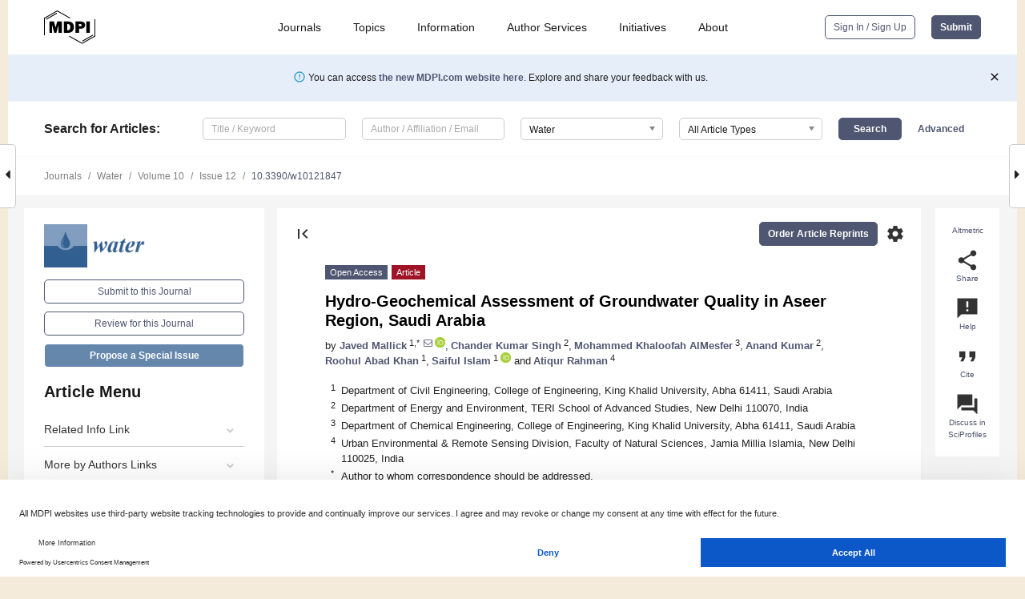

--- FILE ---
content_type: text/html; charset=UTF-8
request_url: https://www.mdpi.com/2073-4441/10/12/1847
body_size: 73640
content:


<!DOCTYPE html>
<html lang="en" xmlns:og="http://ogp.me/ns#" xmlns:fb="https://www.facebook.com/2008/fbml">
    <head>
        <meta charset="utf-8">
        <meta http-equiv="X-UA-Compatible" content="IE=edge,chrome=1">
        <meta content="mdpi" name="sso-service" />
                             <meta content="width=device-width, initial-scale=1.0" name="viewport" />        
                <title>Hydro-Geochemical Assessment of Groundwater Quality in Aseer Region, Saudi Arabia</title><link rel="stylesheet" href="https://pub.mdpi-res.com/assets/css/font-awesome.min.css?eb190a3a77e5e1ee?1768564054">
        <link rel="stylesheet" href="https://pub.mdpi-res.com/assets/css/jquery.multiselect.css?f56c135cbf4d1483?1768564054">
        <link rel="stylesheet" href="https://pub.mdpi-res.com/assets/css/chosen.min.css?d7ca5ca9441ef9e1?1768564054">

                    <link rel="stylesheet" href="https://pub.mdpi-res.com/assets/css/main2.css?811c15039ec4533e?1768564054">
        
                <link rel="mask-icon" href="https://pub.mdpi-res.com/img/mask-icon-128.svg?c1c7eca266cd7013?1768564054" color="#4f5671">
        <link rel="apple-touch-icon" sizes="180x180" href="https://pub.mdpi-res.com/icon/apple-touch-icon-180x180.png?1768564054">
        <link rel="apple-touch-icon" sizes="152x152" href="https://pub.mdpi-res.com/icon/apple-touch-icon-152x152.png?1768564054">
        <link rel="apple-touch-icon" sizes="144x144" href="https://pub.mdpi-res.com/icon/apple-touch-icon-144x144.png?1768564054">
        <link rel="apple-touch-icon" sizes="120x120" href="https://pub.mdpi-res.com/icon/apple-touch-icon-120x120.png?1768564054">
        <link rel="apple-touch-icon" sizes="114x114" href="https://pub.mdpi-res.com/icon/apple-touch-icon-114x114.png?1768564054">
        <link rel="apple-touch-icon" sizes="76x76"   href="https://pub.mdpi-res.com/icon/apple-touch-icon-76x76.png?1768564054">
        <link rel="apple-touch-icon" sizes="72x72"   href="https://pub.mdpi-res.com/icon/apple-touch-icon-72x72.png?1768564054">
        <link rel="apple-touch-icon" sizes="57x57"   href="https://pub.mdpi-res.com/icon/apple-touch-icon-57x57.png?1768564054">
        <link rel="apple-touch-icon"                 href="https://pub.mdpi-res.com/icon/apple-touch-icon-57x57.png?1768564054">
        <link rel="apple-touch-icon-precomposed"     href="https://pub.mdpi-res.com/icon/apple-touch-icon-57x57.png?1768564054">
                        <link rel="manifest" href="/manifest.json">
        <meta name="theme-color" content="#ffffff">
        <meta name="application-name" content="&nbsp;"/>

            <link rel="apple-touch-startup-image" href="https://pub.mdpi-res.com/img/journals/water-logo-sq.png?1f4660daf68fe8d3">
    <link rel="apple-touch-icon" href="https://pub.mdpi-res.com/img/journals/water-logo-sq.png?1f4660daf68fe8d3">
    <meta name="msapplication-TileImage" content="https://pub.mdpi-res.com/img/journals/water-logo-sq.png?1f4660daf68fe8d3">

            <link rel="stylesheet" href="https://pub.mdpi-res.com/assets/css/jquery-ui-1.10.4.custom.min.css?80647d88647bf347?1768564054">
    <link rel="stylesheet" href="https://pub.mdpi-res.com/assets/css/magnific-popup.min.css?04d343e036f8eecd?1768564054">
    <link rel="stylesheet" href="https://pub.mdpi-res.com/assets/css/xml2html/article-html.css?b5ed6c65b8b7ceb9?1768564054">
            
    <style>

h2, #abstract .related_suggestion_title {
    }

.batch_articles a {
    color: #000;
}

    a, .batch_articles .authors a, a:focus, a:hover, a:active, .batch_articles a:focus, .batch_articles a:hover, li.side-menu-li a {
            }

    span.label a {
        color: #fff;
    }

    #main-content a.title-link:hover,
    #main-content a.title-link:focus,
    #main-content div.generic-item a.title-link:hover,
    #main-content div.generic-item a.title-link:focus {
            }

    #main-content #middle-column .generic-item.article-item a.title-link:hover,
    #main-content #middle-column .generic-item.article-item a.title-link:focus {
            }

    .art-authors a.toEncode {
        color: #333;
        font-weight: 700;
    }

    #main-content #middle-column ul li::before {
            }

    .accordion-navigation.active a.accordion__title,
    .accordion-navigation.active a.accordion__title::after {
            }

    .accordion-navigation li:hover::before,
    .accordion-navigation li:hover a,
    .accordion-navigation li:focus a {
            }

    .relative-size-container .relative-size-image .relative-size {
            }

    .middle-column__help__fixed a:hover i,
            }

    input[type="checkbox"]:checked:after {
            }

    input[type="checkbox"]:not(:disabled):hover:before {
            }

    #main-content .bolded-text {
            }


#main-content .hypothesis-count-container {
    }

#main-content .hypothesis-count-container:before {
    }

.full-size-menu ul li.menu-item .dropdown-wrapper {
    }

.full-size-menu ul li.menu-item > a.open::after {
    }

#title-story .title-story-orbit .orbit-caption {
    #background: url('/img/design/000000_background.png') !important;
    background: url('/img/design/ffffff_background.png') !important;
    color: rgb(51, 51, 51) !important;
}

#main-content .content__container__orbit {
    background-color: #000 !important;
}

#main-content .content__container__journal {
        color: #fff;
}

.html-article-menu .row span {
    }

.html-article-menu .row span.active {
    }

.accordion-navigation__journal .side-menu-li.active::before,
.accordion-navigation__journal .side-menu-li.active a {
    color: rgba(50,95,145,0.75) !important;
    font-weight: 700;
}

.accordion-navigation__journal .side-menu-li:hover::before ,
.accordion-navigation__journal .side-menu-li:hover a {
    color: rgba(50,95,145,0.75) !important;
    }

.side-menu-ul li.active a, .side-menu-ul li.active, .side-menu-ul li.active::before {
    color: rgba(50,95,145,0.75) !important;
}

.side-menu-ul li.active a {
    }

.result-selected, .active-result.highlighted, .active-result:hover,
.result-selected, .active-result.highlighted, .active-result:focus {
        }

.search-container.search-container__default-scheme {
    }

nav.tab-bar .open-small-search.active:after {
    }

.search-container.search-container__default-scheme .custom-accordion-for-small-screen-link::after {
    color: #fff;
}

@media only screen and (max-width: 50em) {
    #main-content .content__container.journal-info {
        color: #fff;
            }

    #main-content .content__container.journal-info a {
        color: #fff;
    }
} 

.button.button--color {
        }

.button.button--color:hover,
.button.button--color:focus {
            }

.button.button--color-journal {
    position: relative;
    background-color: rgba(50,95,145,0.75);
    border-color: #fff;
    color: #fff !important;
}

.button.button--color-journal:hover::before {
    content: '';
    position: absolute;
    top: 0;
    left: 0;
    height: 100%;
    width: 100%;
    background-color: #ffffff;
    opacity: 0.2;
}

.button.button--color-journal:visited,
.button.button--color-journal:hover,
.button.button--color-journal:focus {
    background-color: rgba(50,95,145,0.75);
    border-color: #fff;
    color: #fff !important;
}

.button.button--color path {
    }

.button.button--color:hover path {
    fill: #fff;
}

#main-content #search-refinements .ui-slider-horizontal .ui-slider-range {
    }

.breadcrumb__element:last-of-type a {
    }

#main-header {
    }

#full-size-menu .top-bar, #full-size-menu li.menu-item span.user-email {
    }

.top-bar-section li:not(.has-form) a:not(.button) {
    }

#full-size-menu li.menu-item .dropdown-wrapper li a:hover {
    }

#full-size-menu li.menu-item a:hover, #full-size-menu li.menu.item a:focus, nav.tab-bar a:hover {
    }
#full-size-menu li.menu.item a:active, #full-size-menu li.menu.item a.active {
    }

#full-size-menu li.menu-item a.open-mega-menu.active, #full-size-menu li.menu-item div.mega-menu, a.open-mega-menu.active {
        }

#full-size-menu li.menu-item div.mega-menu li, #full-size-menu li.menu-item div.mega-menu a {
            border-color: #9a9a9a;
}

div.type-section h2 {
                font-size: 20px;
    line-height: 26px;
    font-weight: 300;
}

div.type-section h3 {
    margin-left: 15px;
    margin-bottom: 0px;
    font-weight: 300;
}

.journal-tabs .tab-title.active a {
            }

</style>
    <link rel="stylesheet" href="https://pub.mdpi-res.com/assets/css/slick.css?f38b2db10e01b157?1768564054">

                
    <meta name="title" content="Hydro-Geochemical Assessment of Groundwater Quality in Aseer Region, Saudi Arabia">
    <meta name="description" content="Saudi Arabia is an arid country with very limited water resources. The absence of surface water bodies along with erratic rainfall renders groundwater as the most reliable source of potable water in arid and semi-arid regions globally. Groundwater quality is determined by aquifer characteristics regional geology and it is extensively influenced by both natural and anthropogenic activities. In the recent past, several methodologies have been adopted to analyze the quality of groundwater and associated hydro-geochemical process i.e., multivariate statistical analysis, geochemical modelling, stable isotopes, a redox indicator, structural equation modelling. In the current study, statistical methods combined with geochemical modelling and conventional plots have been used to investigate groundwater and related geochemical processes in the Aseer region of Saudi Arabia. A total of 62 groundwater samples has been collected and analyzed in laboratory for major cations and anions. Groundwater in the study region is mostly alkaline with electrical conductivity ranging from 285&ndash;3796 &mu;S/cm. The hydro-geochemical characteristics of groundwater are highly influenced by extreme evaporation. Climatic conditions combined with low rainfall and high temperature have resulted in a highly alkaline aquifer environment. Principal component analysis (PCA) yielded principal components explaining 79.9% of the variance in the dataset. PCA indicates ion exchange, soil mineralization, dissolution of carbonates and halite are the major processes governing the groundwater geochemistry. Groundwater in this region is oversaturated with calcite and dolomite while undersaturated with gypsum and halite which suggests dissolution of gypsum and halite as major process resulting into high chloride in groundwater. The study concludes that the combined approach of a multivariate statistical technique, conventional plots and geochemical modelling is effective in determining the factors controlling the groundwater quality." >
    <link rel="image_src" href="https://pub.mdpi-res.com/img/journals/water-logo.png?1f4660daf68fe8d3" >
    <meta name="dc.title" content="Hydro-Geochemical Assessment of Groundwater Quality in Aseer Region, Saudi Arabia">

    <meta name="dc.creator" content="Javed Mallick">
    <meta name="dc.creator" content="Chander Kumar Singh">
    <meta name="dc.creator" content="Mohammed Khaloofah AlMesfer">
    <meta name="dc.creator" content="Anand Kumar">
    <meta name="dc.creator" content="Roohul Abad Khan">
    <meta name="dc.creator" content="Saiful Islam">
    <meta name="dc.creator" content="Atiqur Rahman">
    
    <meta name="dc.type" content="Article">
    <meta name="dc.source" content="Water 2018, Vol. 10, Page 1847">
    <meta name="dc.date" content="2018-12-13">
    <meta name ="dc.identifier" content="10.3390/w10121847">
    
    <meta name="dc.publisher" content="Multidisciplinary Digital Publishing Institute">
    <meta name="dc.rights" content="http://creativecommons.org/licenses/by/3.0/">
    <meta name="dc.format" content="application/pdf" >
    <meta name="dc.language" content="en" >
    <meta name="dc.description" content="Saudi Arabia is an arid country with very limited water resources. The absence of surface water bodies along with erratic rainfall renders groundwater as the most reliable source of potable water in arid and semi-arid regions globally. Groundwater quality is determined by aquifer characteristics regional geology and it is extensively influenced by both natural and anthropogenic activities. In the recent past, several methodologies have been adopted to analyze the quality of groundwater and associated hydro-geochemical process i.e., multivariate statistical analysis, geochemical modelling, stable isotopes, a redox indicator, structural equation modelling. In the current study, statistical methods combined with geochemical modelling and conventional plots have been used to investigate groundwater and related geochemical processes in the Aseer region of Saudi Arabia. A total of 62 groundwater samples has been collected and analyzed in laboratory for major cations and anions. Groundwater in the study region is mostly alkaline with electrical conductivity ranging from 285&ndash;3796 &mu;S/cm. The hydro-geochemical characteristics of groundwater are highly influenced by extreme evaporation. Climatic conditions combined with low rainfall and high temperature have resulted in a highly alkaline aquifer environment. Principal component analysis (PCA) yielded principal components explaining 79.9% of the variance in the dataset. PCA indicates ion exchange, soil mineralization, dissolution of carbonates and halite are the major processes governing the groundwater geochemistry. Groundwater in this region is oversaturated with calcite and dolomite while undersaturated with gypsum and halite which suggests dissolution of gypsum and halite as major process resulting into high chloride in groundwater. The study concludes that the combined approach of a multivariate statistical technique, conventional plots and geochemical modelling is effective in determining the factors controlling the groundwater quality." >

    <meta name="dc.subject" content="hydro-geochemical" >
    <meta name="dc.subject" content="multivariate statistics" >
    <meta name="dc.subject" content="groundwater" >
    <meta name="dc.subject" content="Aseer region" >
    
    <meta name ="prism.issn" content="2073-4441">
    <meta name ="prism.publicationName" content="Water">
    <meta name ="prism.publicationDate" content="2018-12-13">
    <meta name ="prism.section" content="Article" >

            <meta name ="prism.volume" content="10">
        <meta name ="prism.number" content="12">
        <meta name ="prism.startingPage" content="1847" >

            
    <meta name="citation_issn" content="2073-4441">
    <meta name="citation_journal_title" content="Water">
    <meta name="citation_publisher" content="Multidisciplinary Digital Publishing Institute">
    <meta name="citation_title" content="Hydro-Geochemical Assessment of Groundwater Quality in Aseer Region, Saudi Arabia">
    <meta name="citation_publication_date" content="2018/12">
    <meta name="citation_online_date" content="2018/12/13">

            <meta name="citation_volume" content="10">
        <meta name="citation_issue" content="12">
        <meta name="citation_firstpage" content="1847">

            
    <meta name="citation_author" content="Mallick, Javed">
    <meta name="citation_author" content="Singh, Chander Kumar">
    <meta name="citation_author" content="AlMesfer, Mohammed Khaloofah">
    <meta name="citation_author" content="Kumar, Anand">
    <meta name="citation_author" content="Khan, Roohul Abad">
    <meta name="citation_author" content="Islam, Saiful">
    <meta name="citation_author" content="Rahman, Atiqur">
    
    <meta name="citation_doi" content="10.3390/w10121847">
    
    <meta name="citation_id" content="mdpi-w10121847">
    <meta name="citation_abstract_html_url" content="https://www.mdpi.com/2073-4441/10/12/1847">

    <meta name="citation_pdf_url" content="https://www.mdpi.com/2073-4441/10/12/1847/pdf?version=1544839280">
    <link rel="alternate" type="application/pdf" title="PDF Full-Text" href="https://www.mdpi.com/2073-4441/10/12/1847/pdf?version=1544839280">
    <meta name="fulltext_pdf" content="https://www.mdpi.com/2073-4441/10/12/1847/pdf?version=1544839280">
    
    <meta name="citation_fulltext_html_url" content="https://www.mdpi.com/2073-4441/10/12/1847/htm">
    <link rel="alternate" type="text/html" title="HTML Full-Text" href="https://www.mdpi.com/2073-4441/10/12/1847/htm">
    <meta name="fulltext_html" content="https://www.mdpi.com/2073-4441/10/12/1847/htm">
    
    <link rel="alternate" type="text/xml" title="XML Full-Text" href="https://www.mdpi.com/2073-4441/10/12/1847/xml">
    <meta name="fulltext_xml" content="https://www.mdpi.com/2073-4441/10/12/1847/xml">
    <meta name="citation_xml_url" content="https://www.mdpi.com/2073-4441/10/12/1847/xml">
    
    <meta name="twitter:card" content="summary" />
    <meta name="twitter:site" content="@MDPIOpenAccess" />
    <meta name="twitter:image" content="https://pub.mdpi-res.com/img/journals/water-logo-social.png?1f4660daf68fe8d3" />

    <meta property="fb:app_id" content="131189377574"/>
    <meta property="og:site_name" content="MDPI"/>
    <meta property="og:type" content="article"/>
    <meta property="og:url" content="https://www.mdpi.com/2073-4441/10/12/1847" />
    <meta property="og:title" content="Hydro-Geochemical Assessment of Groundwater Quality in Aseer Region, Saudi Arabia" />
    <meta property="og:description" content="Saudi Arabia is an arid country with very limited water resources. The absence of surface water bodies along with erratic rainfall renders groundwater as the most reliable source of potable water in arid and semi-arid regions globally. Groundwater quality is determined by aquifer characteristics regional geology and it is extensively influenced by both natural and anthropogenic activities. In the recent past, several methodologies have been adopted to analyze the quality of groundwater and associated hydro-geochemical process i.e., multivariate statistical analysis, geochemical modelling, stable isotopes, a redox indicator, structural equation modelling. In the current study, statistical methods combined with geochemical modelling and conventional plots have been used to investigate groundwater and related geochemical processes in the Aseer region of Saudi Arabia. A total of 62 groundwater samples has been collected and analyzed in laboratory for major cations and anions. Groundwater in the study region is mostly alkaline with electrical conductivity ranging from 285&ndash;3796 &mu;S/cm. The hydro-geochemical characteristics of groundwater are highly influenced by extreme evaporation. Climatic conditions combined with low rainfall and high temperature have resulted in a highly alkaline aquifer environment. Principal component analysis (PCA) yielded principal components explaining 79.9% of the variance in the dataset. PCA indicates ion exchange, soil mineralization, dissolution of carbonates and halite are the major processes governing the groundwater geochemistry. Groundwater in this region is oversaturated with calcite and dolomite while undersaturated with gypsum and halite which suggests dissolution of gypsum and halite as major process resulting into high chloride in groundwater. The study concludes that the combined approach of a multivariate statistical technique, conventional plots and geochemical modelling is effective in determining the factors controlling the groundwater quality." />
    <meta property="og:image" content="https://pub.mdpi-res.com/water/water-10-01847/article_deploy/html/images/water-10-01847-g001-550.jpg?1570824306" />
                <link rel="alternate" type="application/rss+xml" title="MDPI Publishing - Latest articles" href="https://www.mdpi.com/rss">
                
        <meta name="google-site-verification" content="PxTlsg7z2S00aHroktQd57fxygEjMiNHydKn3txhvwY">
        <meta name="facebook-domain-verification" content="mcoq8dtq6sb2hf7z29j8w515jjoof7" />

                <script id="usercentrics-cmp" src="https://web.cmp.usercentrics.eu/ui/loader.js" data-ruleset-id="PbAnaGk92sB5Cc" async></script>
        
        <!--[if lt IE 9]>
            <script>var browserIe8 = true;</script>
            <link rel="stylesheet" href="https://pub.mdpi-res.com/assets/css/ie8foundationfix.css?50273beac949cbf0?1768564054">
            <script src="//html5shiv.googlecode.com/svn/trunk/html5.js"></script>
            <script src="//cdnjs.cloudflare.com/ajax/libs/html5shiv/3.6.2/html5shiv.js"></script>
            <script src="//s3.amazonaws.com/nwapi/nwmatcher/nwmatcher-1.2.5-min.js"></script>
            <script src="//html5base.googlecode.com/svn-history/r38/trunk/js/selectivizr-1.0.3b.js"></script>
            <script src="//cdnjs.cloudflare.com/ajax/libs/respond.js/1.1.0/respond.min.js"></script>
            <script src="https://pub.mdpi-res.com/assets/js/ie8/ie8patch.js?9e1d3c689a0471df?1768564054"></script>
            <script src="https://pub.mdpi-res.com/assets/js/ie8/rem.min.js?94b62787dcd6d2f2?1768564054"></script>            
                                                        <![endif]-->

                    <script>
                window.dataLayer = window.dataLayer || [];
                function gtag() { dataLayer.push(arguments); }
                gtag('consent', 'default', {
                    'ad_user_data': 'denied',
                    'ad_personalization': 'denied',
                    'ad_storage': 'denied',
                    'analytics_storage': 'denied',
                    'wait_for_update': 500,
                });
                dataLayer.push({'gtm.start': new Date().getTime(), 'event': 'gtm.js'});

                            </script>

            <script>
                (function(w,d,s,l,i){w[l]=w[l]||[];w[l].push({'gtm.start':
                new Date().getTime(),event:'gtm.js'});var f=d.getElementsByTagName(s)[0],
                j=d.createElement(s),dl=l!='dataLayer'?'&l='+l:'';j.async=true;j.src=
                'https://www.googletagmanager.com/gtm.js?id='+i+dl;f.parentNode.insertBefore(j,f);
                })(window,document,'script','dataLayer','GTM-WPK7SW5');
            </script>

                        
                              <script>!function(e){var n="https://s.go-mpulse.net/boomerang/";if("True"=="True")e.BOOMR_config=e.BOOMR_config||{},e.BOOMR_config.PageParams=e.BOOMR_config.PageParams||{},e.BOOMR_config.PageParams.pci=!0,n="https://s2.go-mpulse.net/boomerang/";if(window.BOOMR_API_key="4MGA4-E5JH8-79LAG-STF7X-79Z92",function(){function e(){if(!o){var e=document.createElement("script");e.id="boomr-scr-as",e.src=window.BOOMR.url,e.async=!0,i.parentNode.appendChild(e),o=!0}}function t(e){o=!0;var n,t,a,r,d=document,O=window;if(window.BOOMR.snippetMethod=e?"if":"i",t=function(e,n){var t=d.createElement("script");t.id=n||"boomr-if-as",t.src=window.BOOMR.url,BOOMR_lstart=(new Date).getTime(),e=e||d.body,e.appendChild(t)},!window.addEventListener&&window.attachEvent&&navigator.userAgent.match(/MSIE [67]\./))return window.BOOMR.snippetMethod="s",void t(i.parentNode,"boomr-async");a=document.createElement("IFRAME"),a.src="about:blank",a.title="",a.role="presentation",a.loading="eager",r=(a.frameElement||a).style,r.width=0,r.height=0,r.border=0,r.display="none",i.parentNode.appendChild(a);try{O=a.contentWindow,d=O.document.open()}catch(_){n=document.domain,a.src="javascript:var d=document.open();d.domain='"+n+"';void(0);",O=a.contentWindow,d=O.document.open()}if(n)d._boomrl=function(){this.domain=n,t()},d.write("<bo"+"dy onload='document._boomrl();'>");else if(O._boomrl=function(){t()},O.addEventListener)O.addEventListener("load",O._boomrl,!1);else if(O.attachEvent)O.attachEvent("onload",O._boomrl);d.close()}function a(e){window.BOOMR_onload=e&&e.timeStamp||(new Date).getTime()}if(!window.BOOMR||!window.BOOMR.version&&!window.BOOMR.snippetExecuted){window.BOOMR=window.BOOMR||{},window.BOOMR.snippetStart=(new Date).getTime(),window.BOOMR.snippetExecuted=!0,window.BOOMR.snippetVersion=12,window.BOOMR.url=n+"4MGA4-E5JH8-79LAG-STF7X-79Z92";var i=document.currentScript||document.getElementsByTagName("script")[0],o=!1,r=document.createElement("link");if(r.relList&&"function"==typeof r.relList.supports&&r.relList.supports("preload")&&"as"in r)window.BOOMR.snippetMethod="p",r.href=window.BOOMR.url,r.rel="preload",r.as="script",r.addEventListener("load",e),r.addEventListener("error",function(){t(!0)}),setTimeout(function(){if(!o)t(!0)},3e3),BOOMR_lstart=(new Date).getTime(),i.parentNode.appendChild(r);else t(!1);if(window.addEventListener)window.addEventListener("load",a,!1);else if(window.attachEvent)window.attachEvent("onload",a)}}(),"".length>0)if(e&&"performance"in e&&e.performance&&"function"==typeof e.performance.setResourceTimingBufferSize)e.performance.setResourceTimingBufferSize();!function(){if(BOOMR=e.BOOMR||{},BOOMR.plugins=BOOMR.plugins||{},!BOOMR.plugins.AK){var n=""=="true"?1:0,t="",a="aoas3kaxibybg2lqyxdq-f-9ff7602cd-clientnsv4-s.akamaihd.net",i="false"=="true"?2:1,o={"ak.v":"39","ak.cp":"1774948","ak.ai":parseInt("1155516",10),"ak.ol":"0","ak.cr":8,"ak.ipv":4,"ak.proto":"h2","ak.rid":"18f863c1","ak.r":42170,"ak.a2":n,"ak.m":"dscb","ak.n":"essl","ak.bpcip":"3.129.45.0","ak.cport":35298,"ak.gh":"23.52.43.19","ak.quicv":"","ak.tlsv":"tls1.3","ak.0rtt":"","ak.0rtt.ed":"","ak.csrc":"-","ak.acc":"","ak.t":"1768998343","ak.ak":"hOBiQwZUYzCg5VSAfCLimQ==5GwPmiWUkAuixnZWxi/E2WKH40WtuxtKsj7zsq6mffkWGwhuyqzaB/uA4mRr6vyCvQGbSnQA+xJmiS//06TdsJEAD7mTYVgFF9wpJKybQnQjvDWH75QgANw9CKLAqA120o/XUN+xmQC9wz7dDNQGVroSxyUx3hFHrtxGTiUOJ9bLyq1LCk7ox8LA6AcKejNnpxGsgCZKHOlJmsCO0rC4Kp2wJtp/5nLnFYDoRRw883ArUAO/xp9Ep0lc9JSyxj2Fm8c0uUKiFpDJVh43hI7tLgasAHidmSy6wLQ3AnH5jhD+Jsi6C0vx5/HeDWqaFzfGGJylVs0au/qVpNCOBBy4OsGp/uTc8CQDeFMb3N7WhcJk96oWiJfRCDZpSe6dWwnF72tsNlylLXg2Mjld+aeUrLPOZWWM7BGJYIGR52q6JUo=","ak.pv":"21","ak.dpoabenc":"","ak.tf":i};if(""!==t)o["ak.ruds"]=t;var r={i:!1,av:function(n){var t="http.initiator";if(n&&(!n[t]||"spa_hard"===n[t]))o["ak.feo"]=void 0!==e.aFeoApplied?1:0,BOOMR.addVar(o)},rv:function(){var e=["ak.bpcip","ak.cport","ak.cr","ak.csrc","ak.gh","ak.ipv","ak.m","ak.n","ak.ol","ak.proto","ak.quicv","ak.tlsv","ak.0rtt","ak.0rtt.ed","ak.r","ak.acc","ak.t","ak.tf"];BOOMR.removeVar(e)}};BOOMR.plugins.AK={akVars:o,akDNSPreFetchDomain:a,init:function(){if(!r.i){var e=BOOMR.subscribe;e("before_beacon",r.av,null,null),e("onbeacon",r.rv,null,null),r.i=!0}return this},is_complete:function(){return!0}}}}()}(window);</script></head>

    <body>
         
                		        	
		<div class="direction direction_right" id="small_right" style="border-right-width: 0px; padding:0;">
        <i class="fa fa-caret-right fa-2x"></i>
    </div>

	<div class="big_direction direction_right" id="big_right" style="border-right-width: 0px;">
				<div style="text-align: right;">
									Next Article in Journal<br>
				<div><a href="/2073-4441/10/12/1848">Flow Analysis through Collector Well Laterals: A Case Study from Sonoma County Water Agency, California</a></div>
					 		 		 	</div>
	</div>
	
		<div class="direction" id="small_left" style="border-left-width: 0px">
        <i class="fa fa-caret-left fa-2x"></i>
    </div>
	<div class="big_direction" id="big_left" style="border-left-width: 0px;">
				<div>
									Previous Article in Journal<br>
				<div><a href="/2073-4441/10/12/1846">Water Quality Control Options in Response to Catchment Urbanization: A Scenario Analysis by SWAT</a></div>
					 			 	 	</div>
	</div>
	    <div style="clear: both;"></div>

                    
<div id="menuModal" class="reveal-modal reveal-modal-new reveal-modal-menu" aria-hidden="true" data-reveal role="dialog">
    <div class="menu-container">
        <div class="UI_NavMenu">
            


<div class="content__container " >
    <div class="custom-accordion-for-small-screen-link " >
                            <h2>Journals</h2>
                    </div>

    <div class="target-item custom-accordion-for-small-screen-content show-for-medium-up">
                            <div class="menu-container__links">
                        <div style="width: 100%; float: left;">
                            <a href="/about/journals">Active Journals</a>
                            <a href="/about/journalfinder">Find a Journal</a>
                            <a href="/about/journals/proposal">Journal Proposal</a>
                            <a href="/about/proceedings">Proceedings Series</a>
                        </div>
                    </div>
                    </div>
</div>

            <a href="/topics">
                <h2>Topics</h2>
            </a>

            


<div class="content__container " >
    <div class="custom-accordion-for-small-screen-link " >
                            <h2>Information</h2>
                    </div>

    <div class="target-item custom-accordion-for-small-screen-content show-for-medium-up">
                            <div class="menu-container__links">
                        <div style="width: 100%; max-width: 200px; float: left;">
                            <a href="/authors">For Authors</a>
                            <a href="/reviewers">For Reviewers</a>
                            <a href="/editors">For Editors</a>
                            <a href="/librarians">For Librarians</a>
                            <a href="/publishing_services">For Publishers</a>
                            <a href="/societies">For Societies</a>
                            <a href="/conference_organizers">For Conference Organizers</a>
                        </div>
                        <div style="width: 100%; max-width: 250px; float: left;">
                            <a href="/openaccess">Open Access Policy</a>
                            <a href="/ioap">Institutional Open Access Program</a>
                            <a href="/special_issues_guidelines">Special Issues Guidelines</a>
                            <a href="/editorial_process">Editorial Process</a>
                            <a href="/ethics">Research and Publication Ethics</a>
                            <a href="/apc">Article Processing Charges</a>
                            <a href="/awards">Awards</a>
                            <a href="/testimonials">Testimonials</a>
                        </div>
                    </div>
                    </div>
</div>

            <a href="/authors/english">
                <h2>Author Services</h2>
            </a>

            


<div class="content__container " >
    <div class="custom-accordion-for-small-screen-link " >
                            <h2>Initiatives</h2>
                    </div>

    <div class="target-item custom-accordion-for-small-screen-content show-for-medium-up">
                            <div class="menu-container__links">
                        <div style="width: 100%; float: left;">
                            <a href="https://sciforum.net" target="_blank" rel="noopener noreferrer">Sciforum</a>
                            <a href="https://www.mdpi.com/books" target="_blank" rel="noopener noreferrer">MDPI Books</a>
                            <a href="https://www.preprints.org" target="_blank" rel="noopener noreferrer">Preprints.org</a>
                            <a href="https://www.scilit.com" target="_blank" rel="noopener noreferrer">Scilit</a>
                            <a href="https://sciprofiles.com" target="_blank" rel="noopener noreferrer">SciProfiles</a>
                            <a href="https://encyclopedia.pub" target="_blank" rel="noopener noreferrer">Encyclopedia</a>
                            <a href="https://jams.pub" target="_blank" rel="noopener noreferrer">JAMS</a>
                            <a href="/about/proceedings">Proceedings Series</a>
                        </div>
                    </div>
                    </div>
</div>

            


<div class="content__container " >
    <div class="custom-accordion-for-small-screen-link " >
                            <h2>About</h2>
                    </div>

    <div class="target-item custom-accordion-for-small-screen-content show-for-medium-up">
                            <div class="menu-container__links">
                        <div style="width: 100%; float: left;">
                            <a href="/about">Overview</a>
                            <a href="/about/contact">Contact</a>
                            <a href="https://careers.mdpi.com" target="_blank" rel="noopener noreferrer">Careers</a>
                            <a href="/about/announcements">News</a>
                            <a href="/about/press">Press</a>
                            <a href="http://blog.mdpi.com/" target="_blank" rel="noopener noreferrer">Blog</a>
                        </div>
                    </div>
                    </div>
</div>
        </div>

        <div class="menu-container__buttons">
                            <a class="button UA_SignInUpButton" href="/user/login">Sign In / Sign Up</a>
                    </div>
    </div>
</div>

                
<div id="captchaModal" class="reveal-modal reveal-modal-new reveal-modal-new--small" data-reveal aria-label="Captcha" aria-hidden="true" role="dialog"></div>
        
<div id="actionDisabledModal" class="reveal-modal" data-reveal aria-labelledby="actionDisableModalTitle" aria-hidden="true" role="dialog" style="width: 300px;">
    <h2 id="actionDisableModalTitle">Notice</h2>
    <form action="/email/captcha" method="post" id="emailCaptchaForm">
        <div class="row">
            <div id="js-action-disabled-modal-text" class="small-12 columns">
            </div>
            
            <div id="js-action-disabled-modal-submit" class="small-12 columns" style="margin-top: 10px; display: none;">
                You can make submissions to other journals 
                <a href="https://susy.mdpi.com/user/manuscripts/upload">here</a>.
            </div>
        </div>
    </form>
    <a class="close-reveal-modal" aria-label="Close">
        <i class="material-icons">clear</i>
    </a>
</div>
        
<div id="rssNotificationModal" class="reveal-modal reveal-modal-new" data-reveal aria-labelledby="rssNotificationModalTitle" aria-hidden="true" role="dialog">
    <div class="row">
        <div class="small-12 columns">
            <h2 id="rssNotificationModalTitle">Notice</h2>
            <p>
                You are accessing a machine-readable page. In order to be human-readable, please install an RSS reader.
            </p>
        </div>
    </div>
    <div class="row">
        <div class="small-12 columns">
            <a class="button button--color js-rss-notification-confirm">Continue</a>
            <a class="button button--grey" onclick="$(this).closest('.reveal-modal').find('.close-reveal-modal').click(); return false;">Cancel</a>
        </div>
    </div>
    <a class="close-reveal-modal" aria-label="Close">
        <i class="material-icons">clear</i>
    </a>
</div>
        
<div id="drop-article-label-openaccess" class="f-dropdown medium" data-dropdown-content aria-hidden="true" tabindex="-1">
    <p>
        All articles published by MDPI are made immediately available worldwide under an open access license. No special 
        permission is required to reuse all or part of the article published by MDPI, including figures and tables. For 
        articles published under an open access Creative Common CC BY license, any part of the article may be reused without 
        permission provided that the original article is clearly cited. For more information, please refer to
        <a href="https://www.mdpi.com/openaccess">https://www.mdpi.com/openaccess</a>.
    </p>
</div>

<div id="drop-article-label-feature" class="f-dropdown medium" data-dropdown-content aria-hidden="true" tabindex="-1">
    <p>
        Feature papers represent the most advanced research with significant potential for high impact in the field. A Feature 
        Paper should be a substantial original Article that involves several techniques or approaches, provides an outlook for 
        future research directions and describes possible research applications.
    </p>

    <p>
        Feature papers are submitted upon individual invitation or recommendation by the scientific editors and must receive 
        positive feedback from the reviewers.
    </p>
</div>

<div id="drop-article-label-choice" class="f-dropdown medium" data-dropdown-content aria-hidden="true" tabindex="-1">
    <p>
        Editor’s Choice articles are based on recommendations by the scientific editors of MDPI journals from around the world. 
        Editors select a small number of articles recently published in the journal that they believe will be particularly 
        interesting to readers, or important in the respective research area. The aim is to provide a snapshot of some of the 
        most exciting work published in the various research areas of the journal.

        <div style="margin-top: -10px;">
            <div id="drop-article-label-choice-journal-link" style="display: none; margin-top: -10px; padding-top: 10px;">
            </div>
        </div>
    </p>
</div>

<div id="drop-article-label-resubmission" class="f-dropdown medium" data-dropdown-content aria-hidden="true" tabindex="-1">
    <p>
        Original Submission Date Received: <span id="drop-article-label-resubmission-date"></span>.
    </p>
</div>

                <div id="container">
                        
                <noscript>
                    <div id="no-javascript">
                        You seem to have javascript disabled. Please note that many of the page functionalities won't work as expected without javascript enabled.
                    </div>
                </noscript>

                <div class="fixed">
                    <nav class="tab-bar show-for-medium-down">
                        <div class="row full-width collapse">
                            <div class="medium-3 small-4 columns">
                                <a href="/">
                                    <img class="full-size-menu__mdpi-logo" src="https://pub.mdpi-res.com/img/design/mdpi-pub-logo-black-small1.svg?da3a8dcae975a41c?1768564054" style="width: 64px;" title="MDPI Open Access Journals">
                                </a>
                            </div>
                            <div class="medium-3 small-4 columns right-aligned">
                                <div class="show-for-medium-down">
                                    <a href="#" style="display: none;">
                                        <i class="material-icons" onclick="$('#menuModal').foundation('reveal', 'close'); return false;">clear</i>
                                    </a>

                                    <a class="js-toggle-desktop-layout-link" title="Toggle desktop layout" style="display: none;" href="/toggle_desktop_layout_cookie">
                                        <i class="material-icons">zoom_out_map</i>
                                    </a>

                                                                            <a href="#" class="js-open-small-search open-small-search">
                                            <i class="material-icons show-for-small only">search</i>
                                        </a>
                                    
                                    <a title="MDPI main page" class="js-open-menu" data-reveal-id="menuModal" href="#">
                                        <i class="material-icons">menu</i>
                                    </a>
                                </div>
                            </div>
                        </div>
                    </nav>                       	
                </div>
                
                <section class="main-section">
                    <header>
                        <div class="full-size-menu show-for-large-up">
                             
                                <div class="row full-width">
                                                                        <div class="large-1 columns">
                                        <a href="/">
                                            <img class="full-size-menu__mdpi-logo" src="https://pub.mdpi-res.com/img/design/mdpi-pub-logo-black-small1.svg?da3a8dcae975a41c?1768564054" title="MDPI Open Access Journals">
                                        </a>
                                    </div>

                                                                        <div class="large-8 columns text-right UI_NavMenu">
                                        <ul>
                                            <li class="menu-item"> 
                                                <a href="/about/journals" data-dropdown="journals-dropdown" aria-controls="journals-dropdown" aria-expanded="false" data-options="is_hover: true; hover_timeout: 200">Journals</a>

                                                <ul id="journals-dropdown" class="f-dropdown dropdown-wrapper dropdown-wrapper__small" data-dropdown-content aria-hidden="true" tabindex="-1">
                                                    <li>
                                                        <div class="row">
                                                            <div class="small-12 columns">
                                                                <ul>
                                                                    <li>
                                                                        <a href="/about/journals">
                                                                            Active Journals
                                                                        </a>
                                                                    </li>
                                                                    <li>
                                                                        <a href="/about/journalfinder">
                                                                            Find a Journal
                                                                        </a>
                                                                    </li>
                                                                    <li>
                                                                        <a href="/about/journals/proposal">
                                                                            Journal Proposal
                                                                        </a>
                                                                    </li>
                                                                    <li>
                                                                        <a href="/about/proceedings">
                                                                            Proceedings Series
                                                                        </a>
                                                                    </li>
                                                                </ul>
                                                            </div>
                                                        </div>
                                                    </li>
                                                </ul>
                                            </li>

                                            <li class="menu-item"> 
                                                <a href="/topics">Topics</a>
                                            </li>

                                            <li class="menu-item"> 
                                                <a href="/authors" data-dropdown="information-dropdown" aria-controls="information-dropdown" aria-expanded="false" data-options="is_hover:true; hover_timeout:200">Information</a>

                                                <ul id="information-dropdown" class="f-dropdown dropdown-wrapper" data-dropdown-content aria-hidden="true" tabindex="-1">
                                                    <li>
                                                        <div class="row">
                                                            <div class="small-5 columns right-border">
                                                                <ul>
                                                                    <li>
                                                                        <a href="/authors">For Authors</a>
                                                                    </li>
                                                                    <li>
                                                                        <a href="/reviewers">For Reviewers</a>
                                                                    </li>
                                                                    <li>
                                                                        <a href="/editors">For Editors</a>
                                                                    </li>
                                                                    <li>
                                                                        <a href="/librarians">For Librarians</a>
                                                                    </li>
                                                                    <li>
                                                                        <a href="/publishing_services">For Publishers</a>
                                                                    </li>
                                                                    <li>
                                                                        <a href="/societies">For Societies</a>
                                                                    </li>
                                                                    <li>
                                                                        <a href="/conference_organizers">For Conference Organizers</a>
                                                                    </li>
                                                                </ul>
                                                            </div>

                                                            <div class="small-7 columns">
                                                                <ul>
                                                                    <li>
                                                                        <a href="/openaccess">Open Access Policy</a>
                                                                    </li>
                                                                    <li>
                                                                        <a href="/ioap">Institutional Open Access Program</a>
                                                                    </li>
                                                                    <li>
                                                                        <a href="/special_issues_guidelines">Special Issues Guidelines</a>
                                                                    </li>
                                                                    <li>
                                                                        <a href="/editorial_process">Editorial Process</a>
                                                                    </li>
                                                                    <li>
                                                                        <a href="/ethics">Research and Publication Ethics</a>
                                                                    </li>
                                                                    <li>
                                                                        <a href="/apc">Article Processing Charges</a>
                                                                    </li>
                                                                    <li>
                                                                        <a href="/awards">Awards</a>
                                                                    </li>
                                                                    <li>
                                                                        <a href="/testimonials">Testimonials</a>
                                                                    </li>
                                                                </ul>
                                                            </div>
                                                        </div>
                                                    </li>
                                                </ul>
                                            </li>

                                            <li class="menu-item">
                                                <a href="/authors/english">Author Services</a>
                                            </li>

                                            <li class="menu-item"> 
                                                <a href="/about/initiatives" data-dropdown="initiatives-dropdown" aria-controls="initiatives-dropdown" aria-expanded="false" data-options="is_hover: true; hover_timeout: 200">Initiatives</a>

                                                <ul id="initiatives-dropdown" class="f-dropdown dropdown-wrapper dropdown-wrapper__small" data-dropdown-content aria-hidden="true" tabindex="-1">
                                                    <li>
                                                        <div class="row">
                                                            <div class="small-12 columns">
                                                                <ul>
                                                                    <li>
                                                                        <a href="https://sciforum.net" target="_blank" rel="noopener noreferrer">
                                                                                                                                                        Sciforum
                                                                        </a>
                                                                    </li>
                                                                    <li>
                                                                        <a href="https://www.mdpi.com/books" target="_blank" rel="noopener noreferrer">
                                                                                                                                                        MDPI Books
                                                                        </a>
                                                                    </li>
                                                                    <li>
                                                                        <a href="https://www.preprints.org" target="_blank" rel="noopener noreferrer">
                                                                                                                                                        Preprints.org
                                                                        </a>
                                                                    </li>
                                                                    <li>
                                                                        <a href="https://www.scilit.com" target="_blank" rel="noopener noreferrer">
                                                                                                                                                        Scilit
                                                                        </a>
                                                                    </li>
                                                                    <li>
                                                                        <a href="https://sciprofiles.com" target="_blank" rel="noopener noreferrer">
                                                                            SciProfiles
                                                                        </a>
                                                                    </li>
                                                                    <li>
                                                                        <a href="https://encyclopedia.pub" target="_blank" rel="noopener noreferrer">
                                                                                                                                                        Encyclopedia
                                                                        </a>
                                                                    </li>
                                                                    <li>
                                                                        <a href="https://jams.pub" target="_blank" rel="noopener noreferrer">
                                                                            JAMS
                                                                        </a>
                                                                    </li>
                                                                    <li>
                                                                        <a href="/about/proceedings">
                                                                            Proceedings Series
                                                                        </a>
                                                                    </li>
                                                                </ul>
                                                            </div>
                                                        </div>
                                                    </li>
                                                </ul>
                                            </li>

                                            <li class="menu-item"> 
                                                <a href="/about" data-dropdown="about-dropdown" aria-controls="about-dropdown" aria-expanded="false" data-options="is_hover: true; hover_timeout: 200">About</a>

                                                <ul id="about-dropdown" class="f-dropdown dropdown-wrapper dropdown-wrapper__small" data-dropdown-content aria-hidden="true" tabindex="-1">
                                                    <li>
                                                        <div class="row">
                                                            <div class="small-12 columns">
                                                                <ul>
                                                                    <li>
                                                                        <a href="/about">
                                                                            Overview
                                                                        </a>
                                                                    </li>
                                                                    <li>
                                                                        <a href="/about/contact">
                                                                            Contact
                                                                        </a>
                                                                    </li>
                                                                    <li>
                                                                        <a href="https://careers.mdpi.com" target="_blank" rel="noopener noreferrer">
                                                                            Careers
                                                                        </a>
                                                                    </li>
                                                                    <li> 
                                                                        <a href="/about/announcements">
                                                                            News
                                                                        </a>
                                                                    </li>
                                                                    <li> 
                                                                        <a href="/about/press">
                                                                            Press
                                                                        </a>
                                                                    </li>
                                                                    <li>
                                                                        <a href="http://blog.mdpi.com/" target="_blank" rel="noopener noreferrer">
                                                                            Blog
                                                                        </a>
                                                                    </li>
                                                                </ul>
                                                            </div>
                                                        </div>
                                                    </li>
                                                </ul>
                                            </li>

                                                                                    </ul>
                                    </div>

                                    <div class="large-3 columns text-right full-size-menu__buttons">
                                        <div>
                                                                                            <a class="button button--default-inversed UA_SignInUpButton" href="/user/login">Sign In / Sign Up</a>
                                            
                                                <a class="button button--default js-journal-active-only-link js-journal-active-only-submit-link UC_NavSubmitButton" href="            https://susy.mdpi.com/user/manuscripts/upload?journal=water
    " data-disabledmessage="new submissions are not possible.">Submit</a>
                                        </div>
                                    </div>
                                </div>
                            </div>

                            <div class="row full-width new-website-link-banner" style="padding: 20px 50px 20px 20px; background-color: #E6EEFA; position: relative; display: none;">
                                <div class="small-12 columns" style="padding: 0; margin: 0; text-align: center;">
                                    <i class="material-icons" style="font-size: 16px; color: #2C9ACF; position: relative; top: -2px;">error_outline</i>
                                    You can access <a href="https://www.mdpi.com/redirect/new_site?return=/2073-4441/10/12/1847">the new MDPI.com website here</a>. Explore and share your feedback with us.
                                    <a href="#" class="new-website-link-banner-close"><i class="material-icons" style="font-size: 16px; color: #000000; position: absolute; right: -30px; top: 0px;">close</i></a>
                                </div>
                            </div>

                                                            <div class="header-divider">&nbsp;</div>
                            
                                                            <div class="search-container hide-for-small-down row search-container__homepage-scheme">
                                                                                                                        
















<form id="basic_search" style="background-color: inherit !important;" class="large-12 medium-12 columns " action="/search" method="get">

    <div class="row search-container__main-elements">
            
            <div class="large-2 medium-2 small-12 columns text-right1 small-only-text-left">
        <div class="show-for-medium-up">
            <div class="search-input-label">&nbsp;</div>
        </div>
            <span class="search-container__title">Search<span class="hide-for-medium"> for Articles</span><span class="hide-for-small">:</span></span>
    
    </div>


        <div class="custom-accordion-for-small-screen-content">
                
                <div class="large-2 medium-2 small-6 columns ">
        <div class="">
            <div class="search-input-label">Title / Keyword</div>
        </div>
                <input type="text" placeholder="Title / Keyword" id="q" tabindex="1" name="q" value="" />
    
    </div>


                
                <div class="large-2 medium-2 small-6 columns ">
        <div class="">
            <div class="search-input-label">Author / Affiliation / Email</div>
        </div>
                <input type="text" id="authors" placeholder="Author / Affiliation / Email" tabindex="2" name="authors" value="" />
    
    </div>


                
                <div class="large-2 medium-2 small-6 columns ">
        <div class="">
            <div class="search-input-label">Journal</div>
        </div>
                <select id="journal" tabindex="3" name="journal" class="chosen-select">
            <option value="">All Journals</option>
             
                        <option value="accountaudit" >
                                    Accounting and Auditing
                            </option>
             
                        <option value="acoustics" >
                                    Acoustics
                            </option>
             
                        <option value="amh" >
                                    Acta Microbiologica Hellenica (AMH)
                            </option>
             
                        <option value="actuators" >
                                    Actuators
                            </option>
             
                        <option value="adhesives" >
                                    Adhesives
                            </option>
             
                        <option value="admsci" >
                                    Administrative Sciences
                            </option>
             
                        <option value="adolescents" >
                                    Adolescents
                            </option>
             
                        <option value="arm" >
                                    Advances in Respiratory Medicine (ARM)
                            </option>
             
                        <option value="aerobiology" >
                                    Aerobiology
                            </option>
             
                        <option value="aerospace" >
                                    Aerospace
                            </option>
             
                        <option value="agriculture" >
                                    Agriculture
                            </option>
             
                        <option value="agriengineering" >
                                    AgriEngineering
                            </option>
             
                        <option value="agrochemicals" >
                                    Agrochemicals
                            </option>
             
                        <option value="agronomy" >
                                    Agronomy
                            </option>
             
                        <option value="ai" >
                                    AI
                            </option>
             
                        <option value="aichem" >
                                    AI Chemistry
                            </option>
             
                        <option value="aieng" >
                                    AI for Engineering
                            </option>
             
                        <option value="aieduc" >
                                    AI in Education
                            </option>
             
                        <option value="aimed" >
                                    AI in Medicine
                            </option>
             
                        <option value="aimater" >
                                    AI Materials
                            </option>
             
                        <option value="aisens" >
                                    AI Sensors
                            </option>
             
                        <option value="air" >
                                    Air
                            </option>
             
                        <option value="algorithms" >
                                    Algorithms
                            </option>
             
                        <option value="allergies" >
                                    Allergies
                            </option>
             
                        <option value="alloys" >
                                    Alloys
                            </option>
             
                        <option value="analog" >
                                    Analog
                            </option>
             
                        <option value="analytica" >
                                    Analytica
                            </option>
             
                        <option value="analytics" >
                                    Analytics
                            </option>
             
                        <option value="anatomia" >
                                    Anatomia
                            </option>
             
                        <option value="anesthres" >
                                    Anesthesia Research
                            </option>
             
                        <option value="animals" >
                                    Animals
                            </option>
             
                        <option value="antibiotics" >
                                    Antibiotics
                            </option>
             
                        <option value="antibodies" >
                                    Antibodies
                            </option>
             
                        <option value="antioxidants" >
                                    Antioxidants
                            </option>
             
                        <option value="applbiosci" >
                                    Applied Biosciences
                            </option>
             
                        <option value="applmech" >
                                    Applied Mechanics
                            </option>
             
                        <option value="applmicrobiol" >
                                    Applied Microbiology
                            </option>
             
                        <option value="applnano" >
                                    Applied Nano
                            </option>
             
                        <option value="applsci" >
                                    Applied Sciences
                            </option>
             
                        <option value="asi" >
                                    Applied System Innovation (ASI)
                            </option>
             
                        <option value="appliedchem" >
                                    AppliedChem
                            </option>
             
                        <option value="appliedmath" >
                                    AppliedMath
                            </option>
             
                        <option value="appliedphys" >
                                    AppliedPhys
                            </option>
             
                        <option value="aquacj" >
                                    Aquaculture Journal
                            </option>
             
                        <option value="architecture" >
                                    Architecture
                            </option>
             
                        <option value="arthropoda" >
                                    Arthropoda
                            </option>
             
                        <option value="arts" >
                                    Arts
                            </option>
             
                        <option value="astronautics" >
                                    Astronautics
                            </option>
             
                        <option value="astronomy" >
                                    Astronomy
                            </option>
             
                        <option value="atmosphere" >
                                    Atmosphere
                            </option>
             
                        <option value="atoms" >
                                    Atoms
                            </option>
             
                        <option value="audiolres" >
                                    Audiology Research
                            </option>
             
                        <option value="automation" >
                                    Automation
                            </option>
             
                        <option value="axioms" >
                                    Axioms
                            </option>
             
                        <option value="bacteria" >
                                    Bacteria
                            </option>
             
                        <option value="batteries" >
                                    Batteries
                            </option>
             
                        <option value="behavsci" >
                                    Behavioral Sciences
                            </option>
             
                        <option value="beverages" >
                                    Beverages
                            </option>
             
                        <option value="BDCC" >
                                    Big Data and Cognitive Computing (BDCC)
                            </option>
             
                        <option value="biochem" >
                                    BioChem
                            </option>
             
                        <option value="bioengineering" >
                                    Bioengineering
                            </option>
             
                        <option value="biologics" >
                                    Biologics
                            </option>
             
                        <option value="biology" >
                                    Biology
                            </option>
             
                        <option value="blsf" >
                                    Biology and Life Sciences Forum
                            </option>
             
                        <option value="biomass" >
                                    Biomass
                            </option>
             
                        <option value="biomechanics" >
                                    Biomechanics
                            </option>
             
                        <option value="biomed" >
                                    BioMed
                            </option>
             
                        <option value="biomedicines" >
                                    Biomedicines
                            </option>
             
                        <option value="biomedinformatics" >
                                    BioMedInformatics
                            </option>
             
                        <option value="biomimetics" >
                                    Biomimetics
                            </option>
             
                        <option value="biomolecules" >
                                    Biomolecules
                            </option>
             
                        <option value="biophysica" >
                                    Biophysica
                            </option>
             
                        <option value="bioresourbioprod" >
                                    Bioresources and Bioproducts
                            </option>
             
                        <option value="biosensors" >
                                    Biosensors
                            </option>
             
                        <option value="biosphere" >
                                    Biosphere
                            </option>
             
                        <option value="biotech" >
                                    BioTech
                            </option>
             
                        <option value="birds" >
                                    Birds
                            </option>
             
                        <option value="blockchains" >
                                    Blockchains
                            </option>
             
                        <option value="brainsci" >
                                    Brain Sciences
                            </option>
             
                        <option value="buildings" >
                                    Buildings
                            </option>
             
                        <option value="businesses" >
                                    Businesses
                            </option>
             
                        <option value="carbon" >
                                    C (Journal of Carbon Research)
                            </option>
             
                        <option value="cancers" >
                                    Cancers
                            </option>
             
                        <option value="cardiogenetics" >
                                    Cardiogenetics
                            </option>
             
                        <option value="cardiovascmed" >
                                    Cardiovascular Medicine
                            </option>
             
                        <option value="catalysts" >
                                    Catalysts
                            </option>
             
                        <option value="cells" >
                                    Cells
                            </option>
             
                        <option value="ceramics" >
                                    Ceramics
                            </option>
             
                        <option value="challenges" >
                                    Challenges
                            </option>
             
                        <option value="ChemEngineering" >
                                    ChemEngineering
                            </option>
             
                        <option value="chemistry" >
                                    Chemistry
                            </option>
             
                        <option value="chemproc" >
                                    Chemistry Proceedings
                            </option>
             
                        <option value="chemosensors" >
                                    Chemosensors
                            </option>
             
                        <option value="children" >
                                    Children
                            </option>
             
                        <option value="chips" >
                                    Chips
                            </option>
             
                        <option value="civileng" >
                                    CivilEng
                            </option>
             
                        <option value="cleantechnol" >
                                    Clean Technologies (Clean Technol.)
                            </option>
             
                        <option value="climate" >
                                    Climate
                            </option>
             
                        <option value="ctn" >
                                    Clinical and Translational Neuroscience (CTN)
                            </option>
             
                        <option value="clinbioenerg" >
                                    Clinical Bioenergetics
                            </option>
             
                        <option value="clinpract" >
                                    Clinics and Practice
                            </option>
             
                        <option value="clockssleep" >
                                    Clocks &amp; Sleep
                            </option>
             
                        <option value="coasts" >
                                    Coasts
                            </option>
             
                        <option value="coatings" >
                                    Coatings
                            </option>
             
                        <option value="colloids" >
                                    Colloids and Interfaces
                            </option>
             
                        <option value="colorants" >
                                    Colorants
                            </option>
             
                        <option value="commodities" >
                                    Commodities
                            </option>
             
                        <option value="complexities" >
                                    Complexities
                            </option>
             
                        <option value="complications" >
                                    Complications
                            </option>
             
                        <option value="compounds" >
                                    Compounds
                            </option>
             
                        <option value="computation" >
                                    Computation
                            </option>
             
                        <option value="csmf" >
                                    Computer Sciences &amp; Mathematics Forum
                            </option>
             
                        <option value="computers" >
                                    Computers
                            </option>
             
                        <option value="condensedmatter" >
                                    Condensed Matter
                            </option>
             
                        <option value="conservation" >
                                    Conservation
                            </option>
             
                        <option value="constrmater" >
                                    Construction Materials
                            </option>
             
                        <option value="cmd" >
                                    Corrosion and Materials Degradation (CMD)
                            </option>
             
                        <option value="cosmetics" >
                                    Cosmetics
                            </option>
             
                        <option value="covid" >
                                    COVID
                            </option>
             
                        <option value="cmtr" >
                                    Craniomaxillofacial Trauma &amp; Reconstruction (CMTR)
                            </option>
             
                        <option value="crops" >
                                    Crops
                            </option>
             
                        <option value="cryo" >
                                    Cryo
                            </option>
             
                        <option value="cryptography" >
                                    Cryptography
                            </option>
             
                        <option value="crystals" >
                                    Crystals
                            </option>
             
                        <option value="culture" >
                                    Culture
                            </option>
             
                        <option value="cimb" >
                                    Current Issues in Molecular Biology (CIMB)
                            </option>
             
                        <option value="curroncol" >
                                    Current Oncology
                            </option>
             
                        <option value="dairy" >
                                    Dairy
                            </option>
             
                        <option value="data" >
                                    Data
                            </option>
             
                        <option value="dentistry" >
                                    Dentistry Journal
                            </option>
             
                        <option value="dermato" >
                                    Dermato
                            </option>
             
                        <option value="dermatopathology" >
                                    Dermatopathology
                            </option>
             
                        <option value="designs" >
                                    Designs
                            </option>
             
                        <option value="diabetology" >
                                    Diabetology
                            </option>
             
                        <option value="diagnostics" >
                                    Diagnostics
                            </option>
             
                        <option value="dietetics" >
                                    Dietetics
                            </option>
             
                        <option value="digital" >
                                    Digital
                            </option>
             
                        <option value="disabilities" >
                                    Disabilities
                            </option>
             
                        <option value="diseases" >
                                    Diseases
                            </option>
             
                        <option value="diversity" >
                                    Diversity
                            </option>
             
                        <option value="dna" >
                                    DNA
                            </option>
             
                        <option value="drones" >
                                    Drones
                            </option>
             
                        <option value="ddc" >
                                    Drugs and Drug Candidates (DDC)
                            </option>
             
                        <option value="dynamics" >
                                    Dynamics
                            </option>
             
                        <option value="earth" >
                                    Earth
                            </option>
             
                        <option value="ecologies" >
                                    Ecologies
                            </option>
             
                        <option value="econometrics" >
                                    Econometrics
                            </option>
             
                        <option value="economies" >
                                    Economies
                            </option>
             
                        <option value="education" >
                                    Education Sciences
                            </option>
             
                        <option value="electricity" >
                                    Electricity
                            </option>
             
                        <option value="electrochem" >
                                    Electrochem
                            </option>
             
                        <option value="electronicmat" >
                                    Electronic Materials
                            </option>
             
                        <option value="electronics" >
                                    Electronics
                            </option>
             
                        <option value="ecm" >
                                    Emergency Care and Medicine
                            </option>
             
                        <option value="encyclopedia" >
                                    Encyclopedia
                            </option>
             
                        <option value="endocrines" >
                                    Endocrines
                            </option>
             
                        <option value="energies" >
                                    Energies
                            </option>
             
                        <option value="esa" >
                                    Energy Storage and Applications (ESA)
                            </option>
             
                        <option value="eng" >
                                    Eng
                            </option>
             
                        <option value="engproc" >
                                    Engineering Proceedings
                            </option>
             
                        <option value="edm" >
                                    Entropic and Disordered Matter (EDM)
                            </option>
             
                        <option value="entropy" >
                                    Entropy
                            </option>
             
                        <option value="eesp" >
                                    Environmental and Earth Sciences Proceedings
                            </option>
             
                        <option value="environments" >
                                    Environments
                            </option>
             
                        <option value="epidemiologia" >
                                    Epidemiologia
                            </option>
             
                        <option value="epigenomes" >
                                    Epigenomes
                            </option>
             
                        <option value="ebj" >
                                    European Burn Journal (EBJ)
                            </option>
             
                        <option value="ejihpe" >
                                    European Journal of Investigation in Health, Psychology and Education (EJIHPE)
                            </option>
             
                        <option value="famsci" >
                                    Family Sciences
                            </option>
             
                        <option value="fermentation" >
                                    Fermentation
                            </option>
             
                        <option value="fibers" >
                                    Fibers
                            </option>
             
                        <option value="fintech" >
                                    FinTech
                            </option>
             
                        <option value="fire" >
                                    Fire
                            </option>
             
                        <option value="fishes" >
                                    Fishes
                            </option>
             
                        <option value="fluids" >
                                    Fluids
                            </option>
             
                        <option value="foods" >
                                    Foods
                            </option>
             
                        <option value="forecasting" >
                                    Forecasting
                            </option>
             
                        <option value="forensicsci" >
                                    Forensic Sciences
                            </option>
             
                        <option value="forests" >
                                    Forests
                            </option>
             
                        <option value="fossstud" >
                                    Fossil Studies
                            </option>
             
                        <option value="foundations" >
                                    Foundations
                            </option>
             
                        <option value="fractalfract" >
                                    Fractal and Fractional (Fractal Fract)
                            </option>
             
                        <option value="fuels" >
                                    Fuels
                            </option>
             
                        <option value="future" >
                                    Future
                            </option>
             
                        <option value="futureinternet" >
                                    Future Internet
                            </option>
             
                        <option value="futurepharmacol" >
                                    Future Pharmacology
                            </option>
             
                        <option value="futuretransp" >
                                    Future Transportation
                            </option>
             
                        <option value="galaxies" >
                                    Galaxies
                            </option>
             
                        <option value="games" >
                                    Games
                            </option>
             
                        <option value="gases" >
                                    Gases
                            </option>
             
                        <option value="gastroent" >
                                    Gastroenterology Insights
                            </option>
             
                        <option value="gastrointestdisord" >
                                    Gastrointestinal Disorders
                            </option>
             
                        <option value="gastronomy" >
                                    Gastronomy
                            </option>
             
                        <option value="gels" >
                                    Gels
                            </option>
             
                        <option value="genealogy" >
                                    Genealogy
                            </option>
             
                        <option value="genes" >
                                    Genes
                            </option>
             
                        <option value="geographies" >
                                    Geographies
                            </option>
             
                        <option value="geohazards" >
                                    GeoHazards
                            </option>
             
                        <option value="geomatics" >
                                    Geomatics
                            </option>
             
                        <option value="geometry" >
                                    Geometry
                            </option>
             
                        <option value="geosciences" >
                                    Geosciences
                            </option>
             
                        <option value="geotechnics" >
                                    Geotechnics
                            </option>
             
                        <option value="geriatrics" >
                                    Geriatrics
                            </option>
             
                        <option value="germs" >
                                    Germs
                            </option>
             
                        <option value="glacies" >
                                    Glacies
                            </option>
             
                        <option value="gucdd" >
                                    Gout, Urate, and Crystal Deposition Disease (GUCDD)
                            </option>
             
                        <option value="grasses" >
                                    Grasses
                            </option>
             
                        <option value="greenhealth" >
                                    Green Health
                            </option>
             
                        <option value="hardware" >
                                    Hardware
                            </option>
             
                        <option value="healthcare" >
                                    Healthcare
                            </option>
             
                        <option value="hearts" >
                                    Hearts
                            </option>
             
                        <option value="hemato" >
                                    Hemato
                            </option>
             
                        <option value="hematolrep" >
                                    Hematology Reports
                            </option>
             
                        <option value="heritage" >
                                    Heritage
                            </option>
             
                        <option value="histories" >
                                    Histories
                            </option>
             
                        <option value="horticulturae" >
                                    Horticulturae
                            </option>
             
                        <option value="hospitals" >
                                    Hospitals
                            </option>
             
                        <option value="humanities" >
                                    Humanities
                            </option>
             
                        <option value="humans" >
                                    Humans
                            </option>
             
                        <option value="hydrobiology" >
                                    Hydrobiology
                            </option>
             
                        <option value="hydrogen" >
                                    Hydrogen
                            </option>
             
                        <option value="hydrology" >
                                    Hydrology
                            </option>
             
                        <option value="hydropower" >
                                    Hydropower
                            </option>
             
                        <option value="hygiene" >
                                    Hygiene
                            </option>
             
                        <option value="immuno" >
                                    Immuno
                            </option>
             
                        <option value="idr" >
                                    Infectious Disease Reports
                            </option>
             
                        <option value="informatics" >
                                    Informatics
                            </option>
             
                        <option value="information" >
                                    Information
                            </option>
             
                        <option value="infrastructures" >
                                    Infrastructures
                            </option>
             
                        <option value="inorganics" >
                                    Inorganics
                            </option>
             
                        <option value="insects" >
                                    Insects
                            </option>
             
                        <option value="instruments" >
                                    Instruments
                            </option>
             
                        <option value="iic" >
                                    Intelligent Infrastructure and Construction
                            </option>
             
                        <option value="ijcs" >
                                    International Journal of Cognitive Sciences (IJCS)
                            </option>
             
                        <option value="ijem" >
                                    International Journal of Environmental Medicine (IJEM)
                            </option>
             
                        <option value="ijerph" >
                                    International Journal of Environmental Research and Public Health (IJERPH)
                            </option>
             
                        <option value="ijfs" >
                                    International Journal of Financial Studies (IJFS)
                            </option>
             
                        <option value="ijms" >
                                    International Journal of Molecular Sciences (IJMS)
                            </option>
             
                        <option value="IJNS" >
                                    International Journal of Neonatal Screening (IJNS)
                            </option>
             
                        <option value="ijom" >
                                    International Journal of Orofacial Myology and Myofunctional Therapy (IJOM)
                            </option>
             
                        <option value="ijpb" >
                                    International Journal of Plant Biology (IJPB)
                            </option>
             
                        <option value="ijt" >
                                    International Journal of Topology
                            </option>
             
                        <option value="ijtm" >
                                    International Journal of Translational Medicine (IJTM)
                            </option>
             
                        <option value="ijtpp" >
                                    International Journal of Turbomachinery, Propulsion and Power (IJTPP)
                            </option>
             
                        <option value="ime" >
                                    International Medical Education (IME)
                            </option>
             
                        <option value="inventions" >
                                    Inventions
                            </option>
             
                        <option value="IoT" >
                                    IoT
                            </option>
             
                        <option value="ijgi" >
                                    ISPRS International Journal of Geo-Information (IJGI)
                            </option>
             
                        <option value="J" >
                                    J
                            </option>
             
                        <option value="jaestheticmed" >
                                    Journal of Aesthetic Medicine (J. Aesthetic Med.)
                            </option>
             
                        <option value="jal" >
                                    Journal of Ageing and Longevity (JAL)
                            </option>
             
                        <option value="jcrm" >
                                    Journal of CardioRenal Medicine (JCRM)
                            </option>
             
                        <option value="jcdd" >
                                    Journal of Cardiovascular Development and Disease (JCDD)
                            </option>
             
                        <option value="jcto" >
                                    Journal of Clinical &amp; Translational Ophthalmology (JCTO)
                            </option>
             
                        <option value="jcm" >
                                    Journal of Clinical Medicine (JCM)
                            </option>
             
                        <option value="jcs" >
                                    Journal of Composites Science (J. Compos. Sci.)
                            </option>
             
                        <option value="jcp" >
                                    Journal of Cybersecurity and Privacy (JCP)
                            </option>
             
                        <option value="jdad" >
                                    Journal of Dementia and Alzheimer&#039;s Disease (JDAD)
                            </option>
             
                        <option value="jdb" >
                                    Journal of Developmental Biology (JDB)
                            </option>
             
                        <option value="jeta" >
                                    Journal of Experimental and Theoretical Analyses (JETA)
                            </option>
             
                        <option value="jemr" >
                                    Journal of Eye Movement Research (JEMR)
                            </option>
             
                        <option value="jfb" >
                                    Journal of Functional Biomaterials (JFB)
                            </option>
             
                        <option value="jfmk" >
                                    Journal of Functional Morphology and Kinesiology (JFMK)
                            </option>
             
                        <option value="jof" >
                                    Journal of Fungi (JoF)
                            </option>
             
                        <option value="jimaging" >
                                    Journal of Imaging (J. Imaging)
                            </option>
             
                        <option value="joi" >
                                    Journal of Innovation
                            </option>
             
                        <option value="jintelligence" >
                                    Journal of Intelligence (J. Intell.)
                            </option>
             
                        <option value="jdream" >
                                    Journal of Interdisciplinary Research Applied to Medicine (JDReAM)
                            </option>
             
                        <option value="jlpea" >
                                    Journal of Low Power Electronics and Applications (JLPEA)
                            </option>
             
                        <option value="jmmp" >
                                    Journal of Manufacturing and Materials Processing (JMMP)
                            </option>
             
                        <option value="jmse" >
                                    Journal of Marine Science and Engineering (JMSE)
                            </option>
             
                        <option value="jmahp" >
                                    Journal of Market Access &amp; Health Policy (JMAHP)
                            </option>
             
                        <option value="jmms" >
                                    Journal of Mind and Medical Sciences (JMMS)
                            </option>
             
                        <option value="jmp" >
                                    Journal of Molecular Pathology (JMP)
                            </option>
             
                        <option value="jnt" >
                                    Journal of Nanotheranostics (JNT)
                            </option>
             
                        <option value="jne" >
                                    Journal of Nuclear Engineering (JNE)
                            </option>
             
                        <option value="ohbm" >
                                    Journal of Otorhinolaryngology, Hearing and Balance Medicine (JOHBM)
                            </option>
             
                        <option value="jop" >
                                    Journal of Parks
                            </option>
             
                        <option value="jpm" >
                                    Journal of Personalized Medicine (JPM)
                            </option>
             
                        <option value="jpbi" >
                                    Journal of Pharmaceutical and BioTech Industry (JPBI)
                            </option>
             
                        <option value="jphytomed" >
                                    Journal of Phytomedicine
                            </option>
             
                        <option value="jor" >
                                    Journal of Respiration (JoR)
                            </option>
             
                        <option value="jrfm" >
                                    Journal of Risk and Financial Management (JRFM)
                            </option>
             
                        <option value="jsan" >
                                    Journal of Sensor and Actuator Networks (JSAN)
                            </option>
             
                        <option value="joma" >
                                    Journal of the Oman Medical Association (JOMA)
                            </option>
             
                        <option value="jtaer" >
                                    Journal of Theoretical and Applied Electronic Commerce Research (JTAER)
                            </option>
             
                        <option value="jvd" >
                                    Journal of Vascular Diseases (JVD)
                            </option>
             
                        <option value="jox" >
                                    Journal of Xenobiotics (JoX)
                            </option>
             
                        <option value="jzbg" >
                                    Journal of Zoological and Botanical Gardens (JZBG)
                            </option>
             
                        <option value="journalmedia" >
                                    Journalism and Media
                            </option>
             
                        <option value="kidneydial" >
                                    Kidney and Dialysis
                            </option>
             
                        <option value="kinasesphosphatases" >
                                    Kinases and Phosphatases
                            </option>
             
                        <option value="knowledge" >
                                    Knowledge
                            </option>
             
                        <option value="labmed" >
                                    LabMed
                            </option>
             
                        <option value="laboratories" >
                                    Laboratories
                            </option>
             
                        <option value="land" >
                                    Land
                            </option>
             
                        <option value="languages" >
                                    Languages
                            </option>
             
                        <option value="laws" >
                                    Laws
                            </option>
             
                        <option value="life" >
                                    Life
                            </option>
             
                        <option value="lights" >
                                    Lights
                            </option>
             
                        <option value="limnolrev" >
                                    Limnological Review
                            </option>
             
                        <option value="lipidology" >
                                    Lipidology
                            </option>
             
                        <option value="liquids" >
                                    Liquids
                            </option>
             
                        <option value="literature" >
                                    Literature
                            </option>
             
                        <option value="livers" >
                                    Livers
                            </option>
             
                        <option value="logics" >
                                    Logics
                            </option>
             
                        <option value="logistics" >
                                    Logistics
                            </option>
             
                        <option value="lae" >
                                    Low-Altitude Economy
                            </option>
             
                        <option value="lubricants" >
                                    Lubricants
                            </option>
             
                        <option value="lymphatics" >
                                    Lymphatics
                            </option>
             
                        <option value="make" >
                                    Machine Learning and Knowledge Extraction (MAKE)
                            </option>
             
                        <option value="machines" >
                                    Machines
                            </option>
             
                        <option value="macromol" >
                                    Macromol
                            </option>
             
                        <option value="magnetism" >
                                    Magnetism
                            </option>
             
                        <option value="magnetochemistry" >
                                    Magnetochemistry
                            </option>
             
                        <option value="marinedrugs" >
                                    Marine Drugs
                            </option>
             
                        <option value="materials" >
                                    Materials
                            </option>
             
                        <option value="materproc" >
                                    Materials Proceedings
                            </option>
             
                        <option value="mca" >
                                    Mathematical and Computational Applications (MCA)
                            </option>
             
                        <option value="mathematics" >
                                    Mathematics
                            </option>
             
                        <option value="medsci" >
                                    Medical Sciences
                            </option>
             
                        <option value="msf" >
                                    Medical Sciences Forum
                            </option>
             
                        <option value="medicina" >
                                    Medicina
                            </option>
             
                        <option value="medicines" >
                                    Medicines
                            </option>
             
                        <option value="membranes" >
                                    Membranes
                            </option>
             
                        <option value="merits" >
                                    Merits
                            </option>
             
                        <option value="metabolites" >
                                    Metabolites
                            </option>
             
                        <option value="metals" >
                                    Metals
                            </option>
             
                        <option value="meteorology" >
                                    Meteorology
                            </option>
             
                        <option value="methane" >
                                    Methane
                            </option>
             
                        <option value="mps" >
                                    Methods and Protocols (MPs)
                            </option>
             
                        <option value="metrics" >
                                    Metrics
                            </option>
             
                        <option value="metrology" >
                                    Metrology
                            </option>
             
                        <option value="micro" >
                                    Micro
                            </option>
             
                        <option value="microbiolres" >
                                    Microbiology Research
                            </option>
             
                        <option value="microelectronics" >
                                    Microelectronics
                            </option>
             
                        <option value="micromachines" >
                                    Micromachines
                            </option>
             
                        <option value="microorganisms" >
                                    Microorganisms
                            </option>
             
                        <option value="microplastics" >
                                    Microplastics
                            </option>
             
                        <option value="microwave" >
                                    Microwave
                            </option>
             
                        <option value="minerals" >
                                    Minerals
                            </option>
             
                        <option value="mining" >
                                    Mining
                            </option>
             
                        <option value="modelling" >
                                    Modelling
                            </option>
             
                        <option value="mmphys" >
                                    Modern Mathematical Physics
                            </option>
             
                        <option value="molbank" >
                                    Molbank
                            </option>
             
                        <option value="molecules" >
                                    Molecules
                            </option>
             
                        <option value="multimedia" >
                                    Multimedia
                            </option>
             
                        <option value="mti" >
                                    Multimodal Technologies and Interaction (MTI)
                            </option>
             
                        <option value="muscles" >
                                    Muscles
                            </option>
             
                        <option value="nanoenergyadv" >
                                    Nanoenergy Advances
                            </option>
             
                        <option value="nanomanufacturing" >
                                    Nanomanufacturing
                            </option>
             
                        <option value="nanomaterials" >
                                    Nanomaterials
                            </option>
             
                        <option value="ndt" >
                                    NDT
                            </option>
             
                        <option value="network" >
                                    Network
                            </option>
             
                        <option value="neuroglia" >
                                    Neuroglia
                            </option>
             
                        <option value="neuroimaging" >
                                    Neuroimaging
                            </option>
             
                        <option value="neurolint" >
                                    Neurology International
                            </option>
             
                        <option value="neurosci" >
                                    NeuroSci
                            </option>
             
                        <option value="nitrogen" >
                                    Nitrogen
                            </option>
             
                        <option value="ncrna" >
                                    Non-Coding RNA (ncRNA)
                            </option>
             
                        <option value="nursrep" >
                                    Nursing Reports
                            </option>
             
                        <option value="nutraceuticals" >
                                    Nutraceuticals
                            </option>
             
                        <option value="nutrients" >
                                    Nutrients
                            </option>
             
                        <option value="obesities" >
                                    Obesities
                            </option>
             
                        <option value="occuphealth" >
                                    Occupational Health
                            </option>
             
                        <option value="oceans" >
                                    Oceans
                            </option>
             
                        <option value="onco" >
                                    Onco
                            </option>
             
                        <option value="optics" >
                                    Optics
                            </option>
             
                        <option value="oral" >
                                    Oral
                            </option>
             
                        <option value="organics" >
                                    Organics
                            </option>
             
                        <option value="organoids" >
                                    Organoids
                            </option>
             
                        <option value="osteology" >
                                    Osteology
                            </option>
             
                        <option value="oxygen" >
                                    Oxygen
                            </option>
             
                        <option value="parasitologia" >
                                    Parasitologia
                            </option>
             
                        <option value="particles" >
                                    Particles
                            </option>
             
                        <option value="pathogens" >
                                    Pathogens
                            </option>
             
                        <option value="pathophysiology" >
                                    Pathophysiology
                            </option>
             
                        <option value="peacestud" >
                                    Peace Studies
                            </option>
             
                        <option value="pediatrrep" >
                                    Pediatric Reports
                            </option>
             
                        <option value="pets" >
                                    Pets
                            </option>
             
                        <option value="pharmaceuticals" >
                                    Pharmaceuticals
                            </option>
             
                        <option value="pharmaceutics" >
                                    Pharmaceutics
                            </option>
             
                        <option value="pharmacoepidemiology" >
                                    Pharmacoepidemiology
                            </option>
             
                        <option value="pharmacy" >
                                    Pharmacy
                            </option>
             
                        <option value="philosophies" >
                                    Philosophies
                            </option>
             
                        <option value="photochem" >
                                    Photochem
                            </option>
             
                        <option value="photonics" >
                                    Photonics
                            </option>
             
                        <option value="phycology" >
                                    Phycology
                            </option>
             
                        <option value="physchem" >
                                    Physchem
                            </option>
             
                        <option value="psf" >
                                    Physical Sciences Forum
                            </option>
             
                        <option value="physics" >
                                    Physics
                            </option>
             
                        <option value="physiologia" >
                                    Physiologia
                            </option>
             
                        <option value="plants" >
                                    Plants
                            </option>
             
                        <option value="plasma" >
                                    Plasma
                            </option>
             
                        <option value="platforms" >
                                    Platforms
                            </option>
             
                        <option value="pollutants" >
                                    Pollutants
                            </option>
             
                        <option value="polymers" >
                                    Polymers
                            </option>
             
                        <option value="polysaccharides" >
                                    Polysaccharides
                            </option>
             
                        <option value="populations" >
                                    Populations
                            </option>
             
                        <option value="poultry" >
                                    Poultry
                            </option>
             
                        <option value="powders" >
                                    Powders
                            </option>
             
                        <option value="precisoncol" >
                                    Precision Oncology
                            </option>
             
                        <option value="proceedings" >
                                    Proceedings
                            </option>
             
                        <option value="processes" >
                                    Processes
                            </option>
             
                        <option value="prosthesis" >
                                    Prosthesis
                            </option>
             
                        <option value="proteomes" >
                                    Proteomes
                            </option>
             
                        <option value="psychiatryint" >
                                    Psychiatry International
                            </option>
             
                        <option value="psychoactives" >
                                    Psychoactives
                            </option>
             
                        <option value="psycholint" >
                                    Psychology International
                            </option>
             
                        <option value="publications" >
                                    Publications
                            </option>
             
                        <option value="purification" >
                                    Purification
                            </option>
             
                        <option value="qubs" >
                                    Quantum Beam Science (QuBS)
                            </option>
             
                        <option value="quantumrep" >
                                    Quantum Reports
                            </option>
             
                        <option value="quaternary" >
                                    Quaternary
                            </option>
             
                        <option value="radiation" >
                                    Radiation
                            </option>
             
                        <option value="reactions" >
                                    Reactions
                            </option>
             
                        <option value="realestate" >
                                    Real Estate
                            </option>
             
                        <option value="receptors" >
                                    Receptors
                            </option>
             
                        <option value="recycling" >
                                    Recycling
                            </option>
             
                        <option value="rsee" >
                                    Regional Science and Environmental Economics (RSEE)
                            </option>
             
                        <option value="religions" >
                                    Religions
                            </option>
             
                        <option value="remotesensing" >
                                    Remote Sensing
                            </option>
             
                        <option value="reports" >
                                    Reports
                            </option>
             
                        <option value="reprodmed" >
                                    Reproductive Medicine (Reprod. Med.)
                            </option>
             
                        <option value="resources" >
                                    Resources
                            </option>
             
                        <option value="rheumato" >
                                    Rheumato
                            </option>
             
                        <option value="risks" >
                                    Risks
                            </option>
             
                        <option value="robotics" >
                                    Robotics
                            </option>
             
                        <option value="rjpm" >
                                    Romanian Journal of Preventive Medicine (RJPM)
                            </option>
             
                        <option value="ruminants" >
                                    Ruminants
                            </option>
             
                        <option value="safety" >
                                    Safety
                            </option>
             
                        <option value="sci" >
                                    Sci
                            </option>
             
                        <option value="scipharm" >
                                    Scientia Pharmaceutica (Sci. Pharm.)
                            </option>
             
                        <option value="sclerosis" >
                                    Sclerosis
                            </option>
             
                        <option value="seeds" >
                                    Seeds
                            </option>
             
                        <option value="shi" >
                                    Semiconductors and Heterogeneous Integration
                            </option>
             
                        <option value="sensors" >
                                    Sensors
                            </option>
             
                        <option value="separations" >
                                    Separations
                            </option>
             
                        <option value="sexes" >
                                    Sexes
                            </option>
             
                        <option value="signals" >
                                    Signals
                            </option>
             
                        <option value="sinusitis" >
                                    Sinusitis
                            </option>
             
                        <option value="smartcities" >
                                    Smart Cities
                            </option>
             
                        <option value="socsci" >
                                    Social Sciences
                            </option>
             
                        <option value="siuj" >
                                    Société Internationale d’Urologie Journal (SIUJ)
                            </option>
             
                        <option value="societies" >
                                    Societies
                            </option>
             
                        <option value="software" >
                                    Software
                            </option>
             
                        <option value="soilsystems" >
                                    Soil Systems
                            </option>
             
                        <option value="solar" >
                                    Solar
                            </option>
             
                        <option value="solids" >
                                    Solids
                            </option>
             
                        <option value="spectroscj" >
                                    Spectroscopy Journal
                            </option>
             
                        <option value="sports" >
                                    Sports
                            </option>
             
                        <option value="standards" >
                                    Standards
                            </option>
             
                        <option value="stats" >
                                    Stats
                            </option>
             
                        <option value="stratsediment" >
                                    Stratigraphy and Sedimentology
                            </option>
             
                        <option value="stresses" >
                                    Stresses
                            </option>
             
                        <option value="surfaces" >
                                    Surfaces
                            </option>
             
                        <option value="surgeries" >
                                    Surgeries
                            </option>
             
                        <option value="std" >
                                    Surgical Techniques Development
                            </option>
             
                        <option value="sustainability" >
                                    Sustainability
                            </option>
             
                        <option value="suschem" >
                                    Sustainable Chemistry
                            </option>
             
                        <option value="symmetry" >
                                    Symmetry
                            </option>
             
                        <option value="synbio" >
                                    SynBio
                            </option>
             
                        <option value="systems" >
                                    Systems
                            </option>
             
                        <option value="targets" >
                                    Targets
                            </option>
             
                        <option value="taxonomy" >
                                    Taxonomy
                            </option>
             
                        <option value="technologies" >
                                    Technologies
                            </option>
             
                        <option value="telecom" >
                                    Telecom
                            </option>
             
                        <option value="textiles" >
                                    Textiles
                            </option>
             
                        <option value="thalassrep" >
                                    Thalassemia Reports
                            </option>
             
                        <option value="tae" >
                                    Theoretical and Applied Ergonomics
                            </option>
             
                        <option value="therapeutics" >
                                    Therapeutics
                            </option>
             
                        <option value="thermo" >
                                    Thermo
                            </option>
             
                        <option value="timespace" >
                                    Time and Space
                            </option>
             
                        <option value="tomography" >
                                    Tomography
                            </option>
             
                        <option value="tourismhosp" >
                                    Tourism and Hospitality
                            </option>
             
                        <option value="toxics" >
                                    Toxics
                            </option>
             
                        <option value="toxins" >
                                    Toxins
                            </option>
             
                        <option value="transplantology" >
                                    Transplantology
                            </option>
             
                        <option value="traumacare" >
                                    Trauma Care
                            </option>
             
                        <option value="higheredu" >
                                    Trends in Higher Education
                            </option>
             
                        <option value="tph" >
                                    Trends in Public Health
                            </option>
             
                        <option value="tropicalmed" >
                                    Tropical Medicine and Infectious Disease (TropicalMed)
                            </option>
             
                        <option value="universe" >
                                    Universe
                            </option>
             
                        <option value="urbansci" >
                                    Urban Science
                            </option>
             
                        <option value="uro" >
                                    Uro
                            </option>
             
                        <option value="vaccines" >
                                    Vaccines
                            </option>
             
                        <option value="vehicles" >
                                    Vehicles
                            </option>
             
                        <option value="venereology" >
                                    Venereology
                            </option>
             
                        <option value="vetsci" >
                                    Veterinary Sciences
                            </option>
             
                        <option value="vibration" >
                                    Vibration
                            </option>
             
                        <option value="virtualworlds" >
                                    Virtual Worlds
                            </option>
             
                        <option value="viruses" >
                                    Viruses
                            </option>
             
                        <option value="vision" >
                                    Vision
                            </option>
             
                        <option value="waste" >
                                    Waste
                            </option>
             
                        <option value="water" selected='selected'>
                                    Water
                            </option>
             
                        <option value="wild" >
                                    Wild
                            </option>
             
                        <option value="wind" >
                                    Wind
                            </option>
             
                        <option value="women" >
                                    Women
                            </option>
             
                        <option value="world" >
                                    World
                            </option>
             
                        <option value="wevj" >
                                    World Electric Vehicle Journal (WEVJ)
                            </option>
             
                        <option value="youth" >
                                    Youth
                            </option>
             
                        <option value="zoonoticdis" >
                                    Zoonotic Diseases
                            </option>
                    </select>
    
    </div>


                
                <div class="large-2 medium-2 small-6 columns ">
        <div class="">
            <div class="search-input-label">Article Type</div>
        </div>
                <select id="article_type" tabindex="4" name="article_type" class="chosen-select">
            <option value="">All Article Types</option>
                                        <option value="research-article">Article</option>
                            <option value="review-article">Review</option>
                            <option value="rapid-communication">Communication</option>
                            <option value="editorial">Editorial</option>
                            <option value="abstract">Abstract</option>
                            <option value="book-review">Book Review</option>
                            <option value="brief-communication">Brief Communication</option>
                            <option value="brief-report">Brief Report</option>
                            <option value="case-report">Case Report</option>
                            <option value="clinicopathological-challenge">Clinicopathological Challenge</option>
                            <option value="article-commentary">Comment</option>
                            <option value="commentary">Commentary</option>
                            <option value="concept-paper">Concept Paper</option>
                            <option value="conference-report">Conference Report</option>
                            <option value="correction">Correction</option>
                            <option value="creative">Creative</option>
                            <option value="data-descriptor">Data Descriptor</option>
                            <option value="discussion">Discussion</option>
                            <option value="Entry">Entry</option>
                            <option value="essay">Essay</option>
                            <option value="expression-of-concern">Expression of Concern</option>
                            <option value="extended-abstract">Extended Abstract</option>
                            <option value="field-guide">Field Guide</option>
                            <option value="giants-in-urology">Giants in Urology</option>
                            <option value="guidelines">Guidelines</option>
                            <option value="hypothesis">Hypothesis</option>
                            <option value="interesting-image">Interesting Images</option>
                            <option value="letter">Letter</option>
                            <option value="books-received">New Book Received</option>
                            <option value="obituary">Obituary</option>
                            <option value="opinion">Opinion</option>
                            <option value="patent-summary">Patent Summary</option>
                            <option value="perspective">Perspective</option>
                            <option value="proceedings">Proceeding Paper</option>
                            <option value="project-report">Project Report</option>
                            <option value="protocol">Protocol</option>
                            <option value="registered-report">Registered Report</option>
                            <option value="reply">Reply</option>
                            <option value="retraction">Retraction</option>
                            <option value="note">Short Note</option>
                            <option value="study-protocol">Study Protocol</option>
                            <option value="systematic_review">Systematic Review</option>
                            <option value="technical-note">Technical Note</option>
                            <option value="tutorial">Tutorial</option>
                            <option value="urology-around-the-world">Urology around the World</option>
                            <option value="viewpoint">Viewpoint</option>
                    </select>
    
    </div>


                
            <div class="large-1 medium-1 small-6 end columns small-push-6 medium-reset-order large-reset-order js-search-collapsed-button-container">
        <div class="search-input-label">&nbsp;</div>
                <input type="submit" id="search" value="Search" class="button button--dark button--full-width searchButton1 US_SearchButton" tabindex="12">
    
    </div>


            <div class="large-1 medium-1 small-6 end columns large-text-left small-only-text-center small-pull-6 medium-reset-order large-reset-order js-search-collapsed-link-container">
        <div class="search-input-label">&nbsp;</div>
            <a class="main-search-clear search-container__link" href="#" onclick="openAdvanced(''); return false;">Advanced<span class="show-for-small-only"> Search</span></a>
    
    </div>


        </div>
    </div>

    <div class="search-container__advanced" style="margin-top: 0; padding-top: 0px; background-color: inherit; color: inherit;">
        <div class="row">
            <div class="large-2 medium-2 columns show-for-medium-up">&nbsp;</div>
                
                <div class="large-2 medium-2 small-6 columns ">
        <div class="">
            <div class="search-input-label">Section</div>
        </div>
                <select id="section" tabindex="5" name="section" class="chosen-select">
            <option value=""></option>
        </select>
    
    </div>


                
                <div class="large-2 medium-2 small-6 columns ">
        <div class="">
            <div class="search-input-label">Special Issue</div>
        </div>
                <select id="special_issue" tabindex="6" name="special_issue" class="chosen-select">
            <option value=""></option>
        </select>
    
    </div>


                
                <div class="large-1 medium-1 small-6 end columns ">
        <div class="search-input-label">Volume</div>
                <input type="text" id="volume" tabindex="7" name="volume" placeholder="..." value="10" />
    
    </div>


                
                <div class="large-1 medium-1 small-6 end columns ">
        <div class="search-input-label">Issue</div>
                <input type="text" id="issue" tabindex="8" name="issue" placeholder="..." value="12" />
    
    </div>


                
                <div class="large-1 medium-1 small-6 end columns ">
        <div class="search-input-label">Number</div>
                <input type="text" id="number" tabindex="9" name="number" placeholder="..." value="" />
    
    </div>


                
                <div class="large-1 medium-1 small-6 end columns ">
        <div class="search-input-label">Page</div>
                <input type="text" id="page" tabindex="10" name="page" placeholder="..." value="" />
    
    </div>


            <div class="large-1 medium-1 small-6 columns small-push-6 medium-reset order large-reset-order medium-reset-order js-search-expanded-button-container"></div>
            <div class="large-1 medium-1 small-6 columns large-text-left small-only-text-center small-pull-6 medium-reset-order large-reset-order js-search-expanded-link-container"></div>
        </div>
    </div>
</form>    

<form id="advanced-search" class="large-12 medium-12 columns">
    <div class="search-container__advanced">
        
        <div id="advanced-search-template" class="row advanced-search-row">

            <div class="large-2 medium-2 small-12 columns show-for-medium-up">&nbsp;</div>

            <div class="large-2 medium-2 small-3 columns connector-div">
                <div class="search-input-label"><span class="show-for-medium-up">Logical Operator</span><span class="show-for-small">Operator</span></div>
                <select class="connector">
                    <option value="and">AND</option>
                    <option value="or">OR</option>
                </select>
            </div>

            <div class="large-3 medium-3 small-6 columns search-text-div">
                <div class="search-input-label">Search Text</div>
                <input type="text" class="search-text" placeholder="Search text">
            </div>

            <div class="large-2 medium-2 small-6 large-offset-0 medium-offset-0 small-offset-3 columns search-field-div">
                <div class="search-input-label">Search Type</div>
                <select class="search-field">
                    <option value="all">All fields</option>
                                            
                    <option value="title">Title</option>
                                            
                    <option value="abstract">Abstract</option>
                                            
                    <option value="keywords">Keywords</option>
                                            
                    <option value="authors">Authors</option>
                                            
                    <option value="affiliations">Affiliations</option>
                                            
                    <option value="doi">Doi</option>
                                            
                    <option value="full_text">Full Text</option>
                                            
                    <option value="references">References</option>
                                    </select>
            </div>

            <div class="large-1 medium-1 small-3 columns">
                <div class="search-input-label">&nbsp;</div>
                <div class="search-action-div">
                    <div class="search-plus">
                        <i class="material-icons">add_circle_outline</i>
                    </div>
                </div>
                <div class="search-action-div">
                    <div class="search-minus">
                        <i class="material-icons">remove_circle_outline</i>
                                            </div>
                </div>
            </div>

            <div class="large-1 medium-1 small-6 large-offset-0 medium-offset-0 small-offset-3 end columns">
                <div class="search-input-label">&nbsp;</div>
                <input class="advanced-search-button button button--dark search-submit" type="submit" value="Search">
            </div>
            <div class="large-1 medium-1 small-6 end columns show-for-medium-up"></div>
        </div> 
    </div>
</form>

                                                                                                            </div>
                            
                            <div class="header-divider">&nbsp;</div>
                                <div class="breadcrumb row full-row">
                    <div class="breadcrumb__element">
                <a href="/about/journals">Journals</a>
            </div>
            <div class="breadcrumb__element">
                <a href="/journal/water">Water</a>
            </div>
            <div class="breadcrumb__element">
                <a href="/2073-4441/10">Volume 10</a>
            </div>
            <div class="breadcrumb__element">
                <a href="/2073-4441/10/12">Issue 12</a>
            </div>

                            <div class="breadcrumb__element">
                    <a href="#">10.3390/w10121847</a>
                </div>
                        </div>
                                            </header>

                    <div id="main-content" class="">
                                                                        
                            <div class="row full-width row-fixed-left-column">
        <div id="left-column" class="content__column large-3 medium-3 small-12 columns">
                <div class="content__container">
        <a href="/journal/water">
            <img src="https://pub.mdpi-res.com/img/journals/water-logo.png?1f4660daf68fe8d3" alt="water-logo" title="Water" style="max-height: 60px; margin: 0 0 0 0;">
        </a>

        <div class="generic-item no-border">
            <a class="button button--color button--full-width js-journal-active-only-link js-journal-active-only-submit-link UC_ArticleSubmitButton" href="https://susy.mdpi.com/user/manuscripts/upload?form%5Bjournal_id%5D%3D36" data-disabledmessage="creating new submissions is not possible.">
                Submit to this Journal
            </a>

                                            <a class="button button--color button--full-width js-journal-active-only-link UC_ArticleReviewButton" href="https://susy.mdpi.com/volunteer/journals/review" data-disabledmessage="volunteering as journal reviewer is not possible.">
                    Review for this Journal
                </a>

                <a class="button button--color-inversed button--color-journal button--full-width js-journal-active-only-link UC_ArticleEditIssueButton" href="/journalproposal/sendproposalspecialissue/water" data-path="/2073-4441/10/12/1847" data-disabledmessage="proposing new special issue is not possible.">
                    Propose a Special Issue
                </a>
                    </div>

        
        <div class="generic-item link-article-menu show-for-small">
            <a href="#" class="link-article-menu show-for-small">
                <span class="closed">&#9658;</span>
                <span class="open" style="display: none;">&#9660;</span>
                Article Menu
            </a>
        </div>

        <div class="hide-small-down-initially UI_ArticleMenu">
            

            <div class="generic-item">
                <h2>Article Menu</h2>
            </div>

            <ul class="accordion accordion__menu" data-accordion data-options="multi_expand:true;toggleable: true">
                                
                                                    
                                    <li class="accordion-direct-link js-article-similarity-container" style="display: none">
                                                <a href="#" class="js-similarity-related-articles">Recommended Articles</a>
                    </li>
                
                
                    
                            
                            
                            
                            
                            
                            
                            
                            
                    
                
                
                <li class="accordion-navigation">
                                        <a href="#related" class="accordion__title">Related Info Link</a>
                    <div id="related" class="content  UI_ArticleMenu_RelatedLinks">
                        <ul>
                            
                            <li class="li-link">
                                <a href="http://scholar.google.com/scholar?q=Hydro-Geochemical%20Assessment%20of%20Groundwater%20Quality%20in%20Aseer%20Region%2C%20Saudi%20Arabia" target="_blank" rel="noopener noreferrer">Google Scholar</a>
                            </li>
                        </ul>
                    </div>
                </li>

                <li class="accordion-navigation">
                                        <a href="#authors" class="accordion__title">More by Authors Links</a>
                    <div id="authors" class="content  UI_ArticleMenu_AuthorsLinks">
                        <ul class="side-menu-ul">
                            <li>
                                <a class="expand" onclick='$(this).closest("li").next("div").toggle(); return false;'>on DOAJ</a>
                            </li>

                            <div id="AuthorDOAJExpand" style="display:none;">
                                <ul class="submenu">
                                                <li class="li-link">
            <a href='http://doaj.org/search/articles?source=%7B%22query%22%3A%7B%22query_string%22%3A%7B%22query%22%3A%22%5C%22Javed%20Mallick%5C%22%22%2C%22default_operator%22%3A%22AND%22%2C%22default_field%22%3A%22bibjson.author.name%22%7D%7D%7D' target="_blank" rel="noopener noreferrer">Mallick, J.</a>
        <li>
        </li>
            <li class="li-link">
            <a href='http://doaj.org/search/articles?source=%7B%22query%22%3A%7B%22query_string%22%3A%7B%22query%22%3A%22%5C%22Chander%20Kumar%20Singh%5C%22%22%2C%22default_operator%22%3A%22AND%22%2C%22default_field%22%3A%22bibjson.author.name%22%7D%7D%7D' target="_blank" rel="noopener noreferrer">Singh, C. Kumar</a>
        <li>
        </li>
            <li class="li-link">
            <a href='http://doaj.org/search/articles?source=%7B%22query%22%3A%7B%22query_string%22%3A%7B%22query%22%3A%22%5C%22Mohammed%20Khaloofah%20AlMesfer%5C%22%22%2C%22default_operator%22%3A%22AND%22%2C%22default_field%22%3A%22bibjson.author.name%22%7D%7D%7D' target="_blank" rel="noopener noreferrer">AlMesfer, M. Khaloofah</a>
        <li>
        </li>
            <li class="li-link">
            <a href='http://doaj.org/search/articles?source=%7B%22query%22%3A%7B%22query_string%22%3A%7B%22query%22%3A%22%5C%22Anand%20Kumar%5C%22%22%2C%22default_operator%22%3A%22AND%22%2C%22default_field%22%3A%22bibjson.author.name%22%7D%7D%7D' target="_blank" rel="noopener noreferrer">Kumar, A.</a>
        <li>
        </li>
            <li class="li-link">
            <a href='http://doaj.org/search/articles?source=%7B%22query%22%3A%7B%22query_string%22%3A%7B%22query%22%3A%22%5C%22Roohul%20Abad%20Khan%5C%22%22%2C%22default_operator%22%3A%22AND%22%2C%22default_field%22%3A%22bibjson.author.name%22%7D%7D%7D' target="_blank" rel="noopener noreferrer">Khan, R. Abad</a>
        <li>
        </li>
            <li class="li-link">
            <a href='http://doaj.org/search/articles?source=%7B%22query%22%3A%7B%22query_string%22%3A%7B%22query%22%3A%22%5C%22Saiful%20Islam%5C%22%22%2C%22default_operator%22%3A%22AND%22%2C%22default_field%22%3A%22bibjson.author.name%22%7D%7D%7D' target="_blank" rel="noopener noreferrer">Islam, S.</a>
        <li>
        </li>
            <li class="li-link">
            <a href='http://doaj.org/search/articles?source=%7B%22query%22%3A%7B%22query_string%22%3A%7B%22query%22%3A%22%5C%22Atiqur%20Rahman%5C%22%22%2C%22default_operator%22%3A%22AND%22%2C%22default_field%22%3A%22bibjson.author.name%22%7D%7D%7D' target="_blank" rel="noopener noreferrer">Rahman, A.</a>
        <li>
        </li>
    
                                </ul>
                            </div>

                            <li>
                                <a class="expand" onclick='$(this).closest("li").next("div").toggle(); return false;'>on Google Scholar</a>
                            </li>

                            <div id="AuthorGoogleExpand" style="display:none;">
                                <ul class="submenu">
                                                <li class="li-link">
            <a href="http://scholar.google.com/scholar?q=Javed%20Mallick" target="_blank" rel="noopener noreferrer">Mallick, J.</a>
        <li>
        </li>
            <li class="li-link">
            <a href="http://scholar.google.com/scholar?q=Chander%20Kumar%20Singh" target="_blank" rel="noopener noreferrer">Singh, C. Kumar</a>
        <li>
        </li>
            <li class="li-link">
            <a href="http://scholar.google.com/scholar?q=Mohammed%20Khaloofah%20AlMesfer" target="_blank" rel="noopener noreferrer">AlMesfer, M. Khaloofah</a>
        <li>
        </li>
            <li class="li-link">
            <a href="http://scholar.google.com/scholar?q=Anand%20Kumar" target="_blank" rel="noopener noreferrer">Kumar, A.</a>
        <li>
        </li>
            <li class="li-link">
            <a href="http://scholar.google.com/scholar?q=Roohul%20Abad%20Khan" target="_blank" rel="noopener noreferrer">Khan, R. Abad</a>
        <li>
        </li>
            <li class="li-link">
            <a href="http://scholar.google.com/scholar?q=Saiful%20Islam" target="_blank" rel="noopener noreferrer">Islam, S.</a>
        <li>
        </li>
            <li class="li-link">
            <a href="http://scholar.google.com/scholar?q=Atiqur%20Rahman" target="_blank" rel="noopener noreferrer">Rahman, A.</a>
        <li>
        </li>
    
                                </ul>
                            </div>


                            <li>
                                <a class="expand" onclick='$(this).closest("li").next("div").toggle(); return false;'>on PubMed</a>
                            </li>

                            <div id="AuthorPubMedExpand" style="display:none;">
                                <ul class="submenu">
                                                <li class="li-link">
            <a href="http://www.pubmed.gov/?cmd=Search&amp;term=Javed%20Mallick" target="_blank" rel="noopener noreferrer">Mallick, J.</a>
        <li>
        </li>
            <li class="li-link">
            <a href="http://www.pubmed.gov/?cmd=Search&amp;term=Chander%20Kumar%20Singh" target="_blank" rel="noopener noreferrer">Singh, C. Kumar</a>
        <li>
        </li>
            <li class="li-link">
            <a href="http://www.pubmed.gov/?cmd=Search&amp;term=Mohammed%20Khaloofah%20AlMesfer" target="_blank" rel="noopener noreferrer">AlMesfer, M. Khaloofah</a>
        <li>
        </li>
            <li class="li-link">
            <a href="http://www.pubmed.gov/?cmd=Search&amp;term=Anand%20Kumar" target="_blank" rel="noopener noreferrer">Kumar, A.</a>
        <li>
        </li>
            <li class="li-link">
            <a href="http://www.pubmed.gov/?cmd=Search&amp;term=Roohul%20Abad%20Khan" target="_blank" rel="noopener noreferrer">Khan, R. Abad</a>
        <li>
        </li>
            <li class="li-link">
            <a href="http://www.pubmed.gov/?cmd=Search&amp;term=Saiful%20Islam" target="_blank" rel="noopener noreferrer">Islam, S.</a>
        <li>
        </li>
            <li class="li-link">
            <a href="http://www.pubmed.gov/?cmd=Search&amp;term=Atiqur%20Rahman" target="_blank" rel="noopener noreferrer">Rahman, A.</a>
        <li>
        </li>
    
                                </ul>
                            </div>
                        </ul>
                    </div>
                </li>

                            </ul>

                        
            
                            <span style="display:none" id="scifeed_hidden_flag"></span>
                        
        </div>

    </div>

                            <div class="content__container responsive-moving-container large medium active hidden" data-id="article-counters">
                <div id="counts-wrapper" class="row generic-item no-border" data-equalizer>
                    <div id="js-counts-wrapper__views" class="small-12 hide columns count-div-container">
                        <a href="#metrics" >
                            <div class="count-div" data-equalizer-watch>
                                <span class="name">Article Views</span>
                                <span class="count view-number"></span>
                            </div>
                        </a>
                    </div>
                    <div id="js-counts-wrapper__citations" class="small-12 columns hide count-div-container">
                        <a href="#metrics" >
                            <div class="count-div" data-equalizer-watch>
                                <span class="name">Citations</span>
                                <span class="count citations-number Var_ArticleMaxCitations">-</span>
                            </div>
                        </a>
                    </div>
                </div>
            </div>
            

            <div class="content__container">
            <div class="hide-small-down-initially">
                <ul class="accordion accordion__menu" data-accordion data-options="multi_expand:true;toggleable: true">
                    <li class="accordion-navigation">
                        <a href="#table_of_contents" class="accordion__title">Table of Contents</a>
                        <div id="table_of_contents" class="content active">
                            <div class="menu-caption" id="html-quick-links-title"></div>
                        </div>
                    </li>
                </ul>
            </div>
        </div>
    
    <!-- PubGrade code -->
    <div id="pbgrd-sky"></div>
        <script src="https://cdn.pbgrd.com/core-mdpi.js"></script>
    <style>.content__container {
        min-width: 300px;
    }</style>
    <!-- PubGrade code -->

    
        </div>

        <div id="middle-column" class="content__column large-9 medium-9 small-12 columns end middle-bordered">
                <div class="middle-column__help">
        <div class="middle-column__help__fixed show-for-medium-up">
                    <span id="js-altmetrics-donut" href="#" target="_blank" rel="noopener noreferrer" style="display: none;">
        <span data-badge-type='donut' class='altmetric-embed' data-doi='10.3390/w10121847'></span>
        <span>Altmetric</span>
    </span>

    <a href="#" class="UA_ShareButton" data-reveal-id="main-share-modal" title="Share">
        <i class="material-icons">share</i>
        <span>Share</span>
    </a>

    <a href="#" data-reveal-id="main-help-modal" title="Help">
        <i class="material-icons">announcement</i>
        <span>Help</span>
    </a>

    <a href="javascript:void(0);" data-reveal-id="cite-modal" data-counterslink = "https://www.mdpi.com/2073-4441/10/12/1847/cite"
>
        <i class="material-icons">format_quote</i>
        <span>Cite</span>
    </a>

            <a href="https://sciprofiles.com/discussion-groups/public/10.3390/w10121847?utm_source=mpdi.com&utm_medium=publication&utm_campaign=discuss_in_sciprofiles" target="_blank" rel="noopener noreferrer" title="Discuss in Sciprofiles">
            <i class="material-icons">question_answer</i>
            <span>Discuss in SciProfiles</span>
        </a>
    

            </div>

        <div id="main-help-modal" class="reveal-modal reveal-modal-new" data-reveal aria-labelledby="modalTitle" aria-hidden="true" role="dialog">
            <div class="row">
                <div class="small-12 columns">
                    <h2 style="margin: 0;">Need Help?</h2>
                </div>

                <div class="small-6 columns">
                    <h3>Support</h3>
                    <p>
                        Find support for a specific problem in the support section of our website.
                    </p>
                    <a target="_blank" href="/about/contactform" class="button button--color button--full-width">
                        Get Support
                    </a>
                </div>
                <div class="small-6 columns">
                    <h3>Feedback</h3>
                    <p>
                        Please let us know what you think of our products and services.
                    </p>
                    <a target="_blank" href="/feedback/send" class="button button--color button--full-width">
                        Give Feedback
                    </a>
                </div>

                <div class="small-6 columns end">
                    <h3>Information</h3>
                    <p>
                        Visit our dedicated information section to learn more about MDPI.
                    </p>
                    <a target="_blank" href="/authors" class="button button--color button--full-width">
                        Get Information
                    </a>
                </div>
                            </div>

            <a class="close-reveal-modal" aria-label="Close">
                <i class="material-icons">clear</i>
            </a>
        </div>

    </div>


            <div class="middle-column__main ">
                
                
                        <div class="page-highlight">
    

    <style type="text/css">
        img.review-status {
            width: 30px;
        }
    </style>

    <div id="jmolModal" class="reveal-modal" data-reveal aria-labelledby="Captcha" aria-hidden="true" role="dialog">
        <h2>JSmol Viewer</h2>
        <div class="row">
            <div class="small-12 columns text-center">
                <iframe style="width: 520px; height: 520px;" frameborder="0" id="jsmol-content"></iframe>
                <div class="content"></div>
            </div>
        </div>
        <a class="close-reveal-modal" aria-label="Close">
            <i class="material-icons">clear</i>
        </a>
    </div>





<div itemscope itemtype="http://schema.org/ScholarlyArticle" id="abstract" class="abstract_div">
    <div class="js-check-update-container"></div>

        
    
    
    

    <div class="html-content__container content__container content__container__combined-for-large__first" style="overflow: auto; position: inherit;">
        
    

<div class='html-profile-nav'>
    <div class='top-bar'>
        <div class='nav-sidebar-btn show-for-large-up' data-status='opened' >
            <i class='material-icons'>first_page</i>
        </div>
        
        
                                <a id="js-button-download" class="button button--color-inversed" style="display: none;" href="/2073-4441/10/12/1847/pdf?version=1544839280" data-name="Hydro-Geochemical Assessment of Groundwater Quality in Aseer Region, Saudi Arabia" data-journal="water">
                <i class="material-icons custom-download"></i> 
                Download PDF
            </a>
        
        <div class='nav-btn'>
            <i class='material-icons'>settings</i>
        </div>

        <a href="/2073-4441/10/12/1847/reprints" id="js-button-reprints" class="button button--color-inversed">
            Order Article Reprints
        </a>
    </div>
    <div class='html-article-menu'>
        <div class='html-first-step row'>
            <div class='html-font-family large-6 medium-6 small-12 columns'>
                <div class='row'>
                    <div class='html-font-label large-4 medium-4 small-12 columns'>
                        Font Type:
                    </div>
                    <div class='large-8 medium-8 small-12 columns'>
                        <span class="html-article-menu-option"><i style='font-family:Arial, Arial, Helvetica, sans-serif;' data-fontfamily='Arial, Arial, Helvetica, sans-serif'>Arial</i></span>
                        <span class="html-article-menu-option"><i style='font-family:Georgia1, Georgia, serif;' data-fontfamily='Georgia1, Georgia, serif'>Georgia</i></span>
                                                <span class="html-article-menu-option"><i style='font-family:Verdana, Verdana, Geneva, sans-serif;'  data-fontfamily='Verdana, Verdana, Geneva, sans-serif' >Verdana</i></span>
                    </div>
                </div>
            </div>
            <div class='html-font-resize large-6 medium-6 small-12 columns'>
                <div class='row'>
                    <div class='html-font-label large-4 medium-4 small-12 columns'>Font Size:</div>
                    <div class='large-8 medium-8 small-12 columns'>
                                                    <span class="html-article-menu-option a1" data-percent="100">Aa</span>
                                                    <span class="html-article-menu-option a2" data-percent="120">Aa</span>
                                                    <span class="html-article-menu-option a3" data-percent="160">Aa</span>
                                            </div>
                </div>
            </div>
        </div>
        <div class='row'>
            <div class='html-line-space large-6 medium-6 small-12 columns'>
                <div class='row'>
                    <div class='html-font-label large-4 medium-4 small-12 columns' >Line Spacing:</div>
                    <div class='large-8 medium-8 small-12 columns'>
                                                    <span class="html-article-menu-option a1"  data-line-height="1.5em">
                                <i class="fa">&#xf034;</i>
                            </span>
                                                    <span class="html-article-menu-option a2"  data-line-height="1.8em">
                                <i class="fa">&#xf034;</i>
                            </span>
                                                    <span class="html-article-menu-option a3"  data-line-height="2.1em">
                                <i class="fa">&#xf034;</i>
                            </span>
                                            </div>
                </div>
            </div>
            <div class='html-column-width large-6 medium-6 small-12 columns'>
                <div class='row'>
                    <div class='html-font-label large-4 medium-4 small-12 columns' >Column Width:</div>
                    <div class='large-8 medium-8 small-12 columns'>
                                                    <span class="html-article-menu-option a1" data-column-width="20%">
                                <i class="fa">&#xf035;</i>
                            </span>
                                                    <span class="html-article-menu-option a2" data-column-width="10%">
                                <i class="fa">&#xf035;</i>
                            </span>
                                                    <span class="html-article-menu-option a3" data-column-width="0%">
                                <i class="fa">&#xf035;</i>
                            </span>
                                            </div>
                </div>
            </div>
        </div>
        <div class='row'>
            <div class='html-font-bg large-6 medium-6 small-12 columns end'>
                <div class='row'>
                    <div class='html-font-label large-4 medium-4 small-12 columns'>Background:</div>
                    <div class='large-8 medium-8 small-12 columns'>
                                                    <div class="html-article-menu-option html-nav-bg html-nav-bright" data-bg="bright">
                                <i class="fa fa-file-text"></i>
                            </div>
                                                    <div class="html-article-menu-option html-nav-bg html-nav-dark" data-bg="dark">
                                <i class="fa fa-file-text-o"></i>
                            </div>
                                                    <div class="html-article-menu-option html-nav-bg html-nav-creme" data-bg="creme">
                                <i class="fa fa-file-text"></i>
                            </div>
                                            </div>
                </div>
            </div>
        </div>
    </div>
</div>

        <article ><div class='html-article-content'>

                        <span itemprop="publisher" content="Multidisciplinary Digital Publishing Institute"></span><span itemprop="url" content="https://www.mdpi.com/2073-4441/10/12/1847"></span>

            <div class="article-icons"><span class="label openaccess" data-dropdown="drop-article-label-openaccess" aria-expanded="false">Open Access</span><span class="label articletype">Article</span></div>

            <h1 class="title hypothesis_container" itemprop="name">
                Hydro-Geochemical Assessment of Groundwater Quality in Aseer Region, Saudi Arabia            </h1>

            <div class="art-authors hypothesis_container">
                                by
                    <span class="inlineblock "><div class='profile-card-drop' data-dropdown='profile-card-drop1531108' data-options='is_hover:true, hover_timeout:5000'>
    Javed Mallick</div><div id="profile-card-drop1531108" data-dropdown-content class="f-dropdown content profile-card-content" aria-hidden="true" tabindex="-1"><div class="profile-card__title"><div><div class="sciprofiles-link" style="display: inline-block"><div class="sciprofiles-link__link"><img class="sciprofiles-link__image" src="/bundles/mdpisciprofileslink/img/unknown-user.png" style="width: auto; height: 16px; border-radius: 50%;"><span class="sciprofiles-link__name">Javed Mallick</span></div></div></div></div><div class="profile-card__buttons" style="margin-bottom: 10px;"><a href="https://sciprofiles.com/profile/550394?utm_source=mdpi.com&amp;utm_medium=website&amp;utm_campaign=avatar_name" class="button button--color-inversed" target="_blank">
                SciProfiles
            </a><a href="https://scilit.com/scholars?q=Javed%20Mallick" class="button button--color-inversed" target="_blank">
            Scilit
        </a><a href="https://www.preprints.org/search?condition_blocks=[{%22value%22:%22Javed+Mallick%22,%22type%22:%22author%22,%22operator%22:null}]&sort_field=relevance&sort_dir=desc&page=1&exact_match=true" class="button button--color-inversed" target="_blank">
            Preprints.org
        </a><a href="https://scholar.google.com/scholar?q=Javed+Mallick" class="button button--color-inversed" target="_blank" rels="noopener noreferrer">
            Google Scholar
        </a></div></div><sup> 1,*</sup><span style="display: inline; margin-left: 5px;"></span><a class="toEncode emailCaptcha visibility-hidden" data-author-id="1531108" href="mailto:/cnd-cgi/l/email-protection#00076a0b06060309012a01011f440f0e1f44190b"><sup><i class="fa fa-envelope-o"></i></sup></a><a href="https://orcid.org/0000-0002-6155-3720" target="_blank" rel="noopener noreferrer"><img src="https://pub.mdpi-res.com/img/design/orcid.png?0465bc3812adeb52?1768564054" title="ORCID" style="position: relative; width: 13px; margin-left: 3px; max-width: 13px !important; height: auto; top: -5px;"></a>, </span><span class="inlineblock "><div class='profile-card-drop' data-dropdown='profile-card-drop1531109' data-options='is_hover:true, hover_timeout:5000'>
    Chander Kumar Singh</div><div id="profile-card-drop1531109" data-dropdown-content class="f-dropdown content profile-card-content" aria-hidden="true" tabindex="-1"><div class="profile-card__title"><div><div class="sciprofiles-link" style="display: inline-block"><div class="sciprofiles-link__link"><img class="sciprofiles-link__image" src="/bundles/mdpisciprofileslink/img/unknown-user.png" style="width: auto; height: 16px; border-radius: 50%;"><span class="sciprofiles-link__name">Chander Kumar Singh</span></div></div></div></div><div class="profile-card__buttons" style="margin-bottom: 10px;"><a href="https://sciprofiles.com/profile/296703?utm_source=mdpi.com&amp;utm_medium=website&amp;utm_campaign=avatar_name" class="button button--color-inversed" target="_blank">
                SciProfiles
            </a><a href="https://scilit.com/scholars?q=Chander%20Kumar%20Singh" class="button button--color-inversed" target="_blank">
            Scilit
        </a><a href="https://www.preprints.org/search?condition_blocks=[{%22value%22:%22Chander+Kumar+Singh%22,%22type%22:%22author%22,%22operator%22:null}]&sort_field=relevance&sort_dir=desc&page=1&exact_match=true" class="button button--color-inversed" target="_blank">
            Preprints.org
        </a><a href="https://scholar.google.com/scholar?q=Chander+Kumar+Singh" class="button button--color-inversed" target="_blank" rels="noopener noreferrer">
            Google Scholar
        </a></div></div><sup> 2</sup>, </span><span class="inlineblock "><div class='profile-card-drop' data-dropdown='profile-card-drop1531110' data-options='is_hover:true, hover_timeout:5000'>
    Mohammed Khaloofah AlMesfer</div><div id="profile-card-drop1531110" data-dropdown-content class="f-dropdown content profile-card-content" aria-hidden="true" tabindex="-1"><div class="profile-card__title"><div><div class="sciprofiles-link" style="display: inline-block"><div class="sciprofiles-link__link"><img class="sciprofiles-link__image" src="/profiles/1698538/thumb/Mohammed_K_Almesfer.jpg" style="width: auto; height: 16px; border-radius: 50%;"><span class="sciprofiles-link__name">Mohammed Khaloofah AlMesfer</span></div></div></div></div><div class="profile-card__buttons" style="margin-bottom: 10px;"><a href="https://sciprofiles.com/profile/1698538?utm_source=mdpi.com&amp;utm_medium=website&amp;utm_campaign=avatar_name" class="button button--color-inversed" target="_blank">
                SciProfiles
            </a><a href="https://scilit.com/scholars?q=Mohammed%20Khaloofah%20AlMesfer" class="button button--color-inversed" target="_blank">
            Scilit
        </a><a href="https://www.preprints.org/search?condition_blocks=[{%22value%22:%22Mohammed+Khaloofah+AlMesfer%22,%22type%22:%22author%22,%22operator%22:null}]&sort_field=relevance&sort_dir=desc&page=1&exact_match=true" class="button button--color-inversed" target="_blank">
            Preprints.org
        </a><a href="https://scholar.google.com/scholar?q=Mohammed+Khaloofah+AlMesfer" class="button button--color-inversed" target="_blank" rels="noopener noreferrer">
            Google Scholar
        </a></div></div><sup> 3</sup>, </span><span class="inlineblock "><div class='profile-card-drop' data-dropdown='profile-card-drop1531111' data-options='is_hover:true, hover_timeout:5000'>
    Anand Kumar</div><div id="profile-card-drop1531111" data-dropdown-content class="f-dropdown content profile-card-content" aria-hidden="true" tabindex="-1"><div class="profile-card__title"><div><div class="sciprofiles-link" style="display: inline-block"><div class="sciprofiles-link__link"><img class="sciprofiles-link__image" src="/bundles/mdpisciprofileslink/img/unknown-user.png" style="width: auto; height: 16px; border-radius: 50%;"><span class="sciprofiles-link__name">Anand Kumar</span></div></div></div></div><div class="profile-card__buttons" style="margin-bottom: 10px;"><a href="https://sciprofiles.com/profile/author/K0JrSVdVcG0yZjU2SE9zMHhWaCtTYjh0UXRiQ3JyTytWREZ5ZTVDb0FQdz0=?utm_source=mdpi.com&amp;utm_medium=website&amp;utm_campaign=avatar_name" class="button button--color-inversed" target="_blank">
                SciProfiles
            </a><a href="https://scilit.com/scholars?q=Anand%20Kumar" class="button button--color-inversed" target="_blank">
            Scilit
        </a><a href="https://www.preprints.org/search?condition_blocks=[{%22value%22:%22Anand+Kumar%22,%22type%22:%22author%22,%22operator%22:null}]&sort_field=relevance&sort_dir=desc&page=1&exact_match=true" class="button button--color-inversed" target="_blank">
            Preprints.org
        </a><a href="https://scholar.google.com/scholar?q=Anand+Kumar" class="button button--color-inversed" target="_blank" rels="noopener noreferrer">
            Google Scholar
        </a></div></div><sup> 2</sup>, </span><span class="inlineblock "><div class='profile-card-drop' data-dropdown='profile-card-drop1531112' data-options='is_hover:true, hover_timeout:5000'>
    Roohul Abad Khan</div><div id="profile-card-drop1531112" data-dropdown-content class="f-dropdown content profile-card-content" aria-hidden="true" tabindex="-1"><div class="profile-card__title"><div><div class="sciprofiles-link" style="display: inline-block"><div class="sciprofiles-link__link"><img class="sciprofiles-link__image" src="/bundles/mdpisciprofileslink/img/unknown-user.png" style="width: auto; height: 16px; border-radius: 50%;"><span class="sciprofiles-link__name">Roohul Abad Khan</span></div></div></div></div><div class="profile-card__buttons" style="margin-bottom: 10px;"><a href="https://sciprofiles.com/profile/675359?utm_source=mdpi.com&amp;utm_medium=website&amp;utm_campaign=avatar_name" class="button button--color-inversed" target="_blank">
                SciProfiles
            </a><a href="https://scilit.com/scholars?q=Roohul%20Abad%20Khan" class="button button--color-inversed" target="_blank">
            Scilit
        </a><a href="https://www.preprints.org/search?condition_blocks=[{%22value%22:%22Roohul+Abad+Khan%22,%22type%22:%22author%22,%22operator%22:null}]&sort_field=relevance&sort_dir=desc&page=1&exact_match=true" class="button button--color-inversed" target="_blank">
            Preprints.org
        </a><a href="https://scholar.google.com/scholar?q=Roohul+Abad+Khan" class="button button--color-inversed" target="_blank" rels="noopener noreferrer">
            Google Scholar
        </a></div></div><sup> 1</sup>, </span><span class="inlineblock "><div class='profile-card-drop' data-dropdown='profile-card-drop1531113' data-options='is_hover:true, hover_timeout:5000'>
    Saiful Islam</div><div id="profile-card-drop1531113" data-dropdown-content class="f-dropdown content profile-card-content" aria-hidden="true" tabindex="-1"><div class="profile-card__title"><div><div class="sciprofiles-link" style="display: inline-block"><div class="sciprofiles-link__link"><img class="sciprofiles-link__image" src="/bundles/mdpisciprofileslink/img/unknown-user.png" style="width: auto; height: 16px; border-radius: 50%;"><span class="sciprofiles-link__name">Saiful Islam</span></div></div></div></div><div class="profile-card__buttons" style="margin-bottom: 10px;"><a href="https://sciprofiles.com/profile/1247868?utm_source=mdpi.com&amp;utm_medium=website&amp;utm_campaign=avatar_name" class="button button--color-inversed" target="_blank">
                SciProfiles
            </a><a href="https://scilit.com/scholars?q=Saiful%20Islam" class="button button--color-inversed" target="_blank">
            Scilit
        </a><a href="https://www.preprints.org/search?condition_blocks=[{%22value%22:%22Saiful+Islam%22,%22type%22:%22author%22,%22operator%22:null}]&sort_field=relevance&sort_dir=desc&page=1&exact_match=true" class="button button--color-inversed" target="_blank">
            Preprints.org
        </a><a href="https://scholar.google.com/scholar?q=Saiful+Islam" class="button button--color-inversed" target="_blank" rels="noopener noreferrer">
            Google Scholar
        </a></div></div><sup> 1</sup><a href="https://orcid.org/0000-0002-5060-0018" target="_blank" rel="noopener noreferrer"><img src="https://pub.mdpi-res.com/img/design/orcid.png?0465bc3812adeb52?1768564054" title="ORCID" style="position: relative; width: 13px; margin-left: 3px; max-width: 13px !important; height: auto; top: -5px;"></a> and </span><span class="inlineblock "><div class='profile-card-drop' data-dropdown='profile-card-drop1531114' data-options='is_hover:true, hover_timeout:5000'>
    Atiqur Rahman</div><div id="profile-card-drop1531114" data-dropdown-content class="f-dropdown content profile-card-content" aria-hidden="true" tabindex="-1"><div class="profile-card__title"><div><div class="sciprofiles-link" style="display: inline-block"><div class="sciprofiles-link__link"><img class="sciprofiles-link__image" src="/bundles/mdpisciprofileslink/img/unknown-user.png" style="width: auto; height: 16px; border-radius: 50%;"><span class="sciprofiles-link__name">Atiqur Rahman</span></div></div></div></div><div class="profile-card__buttons" style="margin-bottom: 10px;"><a href="https://sciprofiles.com/profile/72337?utm_source=mdpi.com&amp;utm_medium=website&amp;utm_campaign=avatar_name" class="button button--color-inversed" target="_blank">
                SciProfiles
            </a><a href="https://scilit.com/scholars?q=Atiqur%20Rahman" class="button button--color-inversed" target="_blank">
            Scilit
        </a><a href="https://www.preprints.org/search?condition_blocks=[{%22value%22:%22Atiqur+Rahman%22,%22type%22:%22author%22,%22operator%22:null}]&sort_field=relevance&sort_dir=desc&page=1&exact_match=true" class="button button--color-inversed" target="_blank">
            Preprints.org
        </a><a href="https://scholar.google.com/scholar?q=Atiqur+Rahman" class="button button--color-inversed" target="_blank" rels="noopener noreferrer">
            Google Scholar
        </a></div></div><sup> 4</sup></span>                            </div>

            <div class="nrm"></div>
            <span style="display:block; height:6px;"></span>
            <div></div>

            <div style="margin: 5px 0 15px 0;" class="hypothesis_container">
                
<div class="art-affiliations">
                    <div class="affiliation ">
                            <div class="affiliation-item"><sup>1</sup></div>
                        <div class="affiliation-name ">Department of Civil Engineering, College of Engineering, King Khalid University, Abha 61411, Saudi Arabia</div>
        </div>
                    <div class="affiliation ">
                            <div class="affiliation-item"><sup>2</sup></div>
                        <div class="affiliation-name ">Department of Energy and Environment, TERI School of Advanced Studies, New Delhi 110070, India</div>
        </div>
                    <div class="affiliation ">
                            <div class="affiliation-item"><sup>3</sup></div>
                        <div class="affiliation-name ">Department of Chemical Engineering, College of Engineering, King Khalid University, Abha 61411, Saudi Arabia</div>
        </div>
                    <div class="affiliation ">
                            <div class="affiliation-item"><sup>4</sup></div>
                        <div class="affiliation-name ">Urban Environmental &amp; Remote Sensing Division, Faculty of Natural Sciences, Jamia Millia Islamia, New Delhi 110025, India</div>
        </div>
    
    
            <div class="affiliation">
            <div class="affiliation-item"><sup>*</sup></div>
            <div class="affiliation-name ">Author to whom correspondence should be addressed. </div>
        </div>
    
    
    
</div>


            </div>


            <div class="bib-identity" style="margin-bottom: 10px;">
                <em>Water</em> <b>2018</b>, <em>10</em>(12), 1847; <a href="https://doi.org/10.3390/w10121847">https://doi.org/10.3390/w10121847</a>
            </div>

            <div class="pubhistory" style="font-weight: bold; padding-bottom: 10px;">
                    
    <span style="display: inline-block">Submission received: 30 October 2018</span>
    /
    <span style="display: inline-block">Revised: 3 December 2018</span>
    /
    <span style="display: inline-block">Accepted: 6 December 2018</span>
    /
    <span style="display: inline-block">Published: 13 December 2018</span>

            </div>

                


    <div class="belongsTo" style="margin-bottom: 10px;">
        
        
                    (This article belongs to the  Section <a href="/journal/water/sections/Water_Quality_Contamination">Water Quality and Contamination</a>)<br/>
            </div>

            
            
                        
<div class="highlight-box1">
    <div class="download">
                    
            <a class="button button--color-inversed button--drop-down" data-dropdown="drop-download-190327" aria-controls="drop-supplementary-190327" aria-expanded="false">
                Download <i class="material-icons">keyboard_arrow_down</i>
            </a>

            <div id="drop-download-190327" class="f-dropdown label__btn__dropdown label__btn__dropdown--button" data-dropdown-content aria-hidden="true" tabindex="-1">
                <a class="UD_ArticlePDF" href="/2073-4441/10/12/1847/pdf?version=1544839280" data-name="Hydro-Geochemical Assessment of Groundwater Quality in Aseer Region, Saudi Arabia" data-journal="water">Download PDF</a>
                <br/>

                                                        <a id="js-pdf-with-cover-access-captcha" href="#" data-target="/2073-4441/10/12/1847/pdf-with-cover" class="accessCaptcha">Download PDF with Cover</a>
                    <br/>
                
                
                                                        <a id="js-xml-access-captcha" href="#" data-target="/2073-4441/10/12/1847/xml" class="accessCaptcha">Download XML</a>
                    <br/>
                
                                    <a href="/2073-4441/10/12/1847/epub" id="epub_link">Download Epub</a>
                    <br/>
                
                            </div>
        
        
                    <div class="js-browse-figures" style="display: inline-block;">
                <a href="#" class="button button--color-inversed margin-bottom-10 openpopupgallery UI_BrowseArticleFigures" data-target='article-popup' data-counterslink = "https://www.mdpi.com/2073-4441/10/12/1847/browse"
>Browse Figures</a>
            </div>

            <div id="article-popup" class="popupgallery" style="display: inline; line-height: 200%">
                                    <a href="https://pub.mdpi-res.com/water/water-10-01847/article_deploy/html/images/water-10-01847-g001.png?1570824306" title="
                        <strong>Figure 1</strong><br/>
                                                    &lt;p&gt;Study area map with sampling location of groundwater.&lt;/p&gt;
                                                ">
                    </a>
                                    <a href="https://pub.mdpi-res.com/water/water-10-01847/article_deploy/html/images/water-10-01847-g002.png?1570824306" title="
                        <strong>Figure 2</strong><br/>
                                                    &lt;p&gt;Distribution of major pH, electrical conductivity (EC) and major ions.&lt;/p&gt;
                                                ">
                    </a>
                                    <a href="https://pub.mdpi-res.com/water/water-10-01847/article_deploy/html/images/water-10-01847-g003.png?1570824306" title="
                        <strong>Figure 3</strong><br/>
                                                    &lt;p&gt;(&lt;b&gt;a&lt;/b&gt;) Na Normalized HCO&lt;sub&gt;3&lt;/sub&gt;&lt;sup&gt;−&lt;/sup&gt; vs. Ca&lt;sup&gt;2+&lt;/sup&gt;. (&lt;b&gt;b&lt;/b&gt;) Na Normalized Mg&lt;sup&gt;2+&lt;/sup&gt; vs. Ca&lt;sup&gt;2+&lt;/sup&gt; plot.&lt;/p&gt;
                                                ">
                    </a>
                                    <a href="https://pub.mdpi-res.com/water/water-10-01847/article_deploy/html/images/water-10-01847-g004.png?1570824306" title="
                        <strong>Figure 4</strong><br/>
                                                    &lt;p&gt;(&lt;b&gt;a&lt;/b&gt;) Scatter plots of Ca&lt;sup&gt;2+&lt;/sup&gt;/Mg&lt;sup&gt;2+&lt;/sup&gt; versus sample no; (&lt;b&gt;b&lt;/b&gt;) Scatter Plots of Ca&lt;sup&gt;2+&lt;/sup&gt; + Mg&lt;sup&gt;2+&lt;/sup&gt; versus HCO&lt;sub&gt;3&lt;/sub&gt;&lt;sup&gt;−&lt;/sup&gt; + SO&lt;sub&gt;4&lt;/sub&gt;&lt;sup&gt;2−&lt;/sup&gt;, (&lt;b&gt;c&lt;/b&gt;) Na&lt;sup&gt;+&lt;/sup&gt;/Cl&lt;sup&gt;−&lt;/sup&gt; vs. EC plot; (&lt;b&gt;d&lt;/b&gt;) scatter plot between Na&lt;sup&gt;+&lt;/sup&gt;+K&lt;sup&gt;+&lt;/sup&gt; vs. Cl&lt;sup&gt;−&lt;/sup&gt;; (&lt;b&gt;e&lt;/b&gt;) scatter plot between Na&lt;sup&gt;+&lt;/sup&gt; and Cl&lt;sup&gt;−&lt;/sup&gt;; (&lt;b&gt;f&lt;/b&gt;) scatter plot of (SO&lt;sub&gt;4&lt;/sub&gt;/Cl) × 1000 vs. sample no.&lt;/p&gt;
                                                ">
                    </a>
                                    <a href="https://pub.mdpi-res.com/water/water-10-01847/article_deploy/html/images/water-10-01847-g005.png?1570824306" title="
                        <strong>Figure 5</strong><br/>
                                                    &lt;p&gt;Piper plot.&lt;/p&gt;
                                                ">
                    </a>
                                    <a href="https://pub.mdpi-res.com/water/water-10-01847/article_deploy/html/images/water-10-01847-g006.png?1570824306" title="
                        <strong>Figure 6</strong><br/>
                                                    &lt;p&gt;(&lt;b&gt;a&lt;/b&gt;) Saturation indices (SI) of calcite vs. Ca. (&lt;b&gt;b&lt;/b&gt;) SI of dolomite vs. Mg. (&lt;b&gt;c&lt;/b&gt;) SI of gypsum vs. SO&lt;sub&gt;4&lt;/sub&gt; + Cl (&lt;b&gt;d&lt;/b&gt;) SI of halite vs. Na + Cl.&lt;/p&gt;
                                                ">
                    </a>
                            </div>
         

        
                    <a class="button button--color-inversed" href="/2073-4441/10/12/1847/notes">Versions&nbsp;Notes</a>
            </div> 
</div>

            <div class="responsive-moving-container small hidden" data-id="article-counters" style="margin-top: 15px;"></div>

            


<div class="html-dynamic">

            
                        
        
        <section>
            <div class="art-abstract art-abstract-new in-tab hypothesis_container">
                                    <p>
                        <div><section class="html-abstract" id="html-abstract">
            <h2 id="html-abstract-title">Abstract</h2>
            <div class="html-p">Saudi Arabia is an arid country with very limited water resources. The absence of surface water bodies along with erratic rainfall renders groundwater as the most reliable source of potable water in arid and semi-arid regions globally. Groundwater quality is determined by aquifer characteristics regional geology and it is extensively influenced by both natural and anthropogenic activities. In the recent past, several methodologies have been adopted to analyze the quality of groundwater and associated hydro-geochemical process i.e., multivariate statistical analysis, geochemical modelling, stable isotopes, a redox indicator, structural equation modelling. In the current study, statistical methods combined with geochemical modelling and conventional plots have been used to investigate groundwater and related geochemical processes in the Aseer region of Saudi Arabia. A total of 62 groundwater samples has been collected and analyzed in laboratory for major cations and anions. Groundwater in the study region is mostly alkaline with electrical conductivity ranging from 285&ndash;3796 &mu;S/cm. The hydro-geochemical characteristics of groundwater are highly influenced by extreme evaporation. Climatic conditions combined with low rainfall and high temperature have resulted in a highly alkaline aquifer environment. Principal component analysis (PCA) yielded principal components explaining 79.9% of the variance in the dataset. PCA indicates ion exchange, soil mineralization, dissolution of carbonates and halite are the major processes governing the groundwater geochemistry. Groundwater in this region is oversaturated with calcite and dolomite while undersaturated with gypsum and halite which suggests dissolution of gypsum and halite as major process resulting into high chloride in groundwater. The study concludes that the combined approach of a multivariate statistical technique, conventional plots and geochemical modelling is effective in determining the factors controlling the groundwater quality.</div>
    </section>
    <div id="html-keywords">
        <div class="html-gwd-group"><div id="html-keywords-title">Keywords: </div><a href="/search?q=hydro-geochemical">hydro-geochemical</a>; <a href="/search?q=multivariate+statistics">multivariate statistics</a>; <a href="/search?q=groundwater">groundwater</a>; <a href="/search?q=Aseer+region">Aseer region</a></div>
      <div>
        
      </div>
    </div>
</div>

                    </p>
                            </div>

                    
    
            
            
    
        </section>
    </div>

    <div class="hypothesis_container">
        
    <ul class="menu html-nav" data-prev-node="#html-quick-links-title">
</ul>
<div class="html-body">
    <section  id='sec1-water-10-01847' type='intro'><h2 data-nested='1'>  1. Introduction</h2><div class='html-p'>The absence of surface water bodies renders groundwater as most reliable source of potable water in arid and semi-arid regions globally [<a href="#B1-water-10-01847" class="html-bibr">1</a>]. High evaporation and low precipitation ensure fewer surface water bodies resulting in a higher dependency on groundwater. In Saudi Arabia, owing to rainfall variability and scarce surface waterbodies, demand for the desalination of seawater and to some extent dependency on groundwater resource in Aseer province has increased tremendously in past few years. The groundwater in Saudi Arabia is found in eight large sedimentary basins. The groundwater reserves have been estimated at 1919 × 109 m<sup>3</sup> of which 160 × 109 m<sup>3</sup> is stored in deeper aquifers [<a href="#B2-water-10-01847" class="html-bibr">2</a>]. In general, groundwater is considered as safe from microbial contamination, but the presence of inorganic contaminants from the underlying rocks alleviates the problem. Groundwater is a significant hidden resource in context of quality and quantity. However, once contaminated it is not easy to restore the aquifer and this escalates the pollution impact [<a href="#B3-water-10-01847" class="html-bibr">3</a>,<a href="#B4-water-10-01847" class="html-bibr">4</a>,<a href="#B5-water-10-01847" class="html-bibr">5</a>]. </div><div class='html-p'>The quality of groundwater is determined by the regional geology and aquifer characteristics and it is extensively influenced by both natural and anthropogenic activities. Hydro-geochemical processes i.e., precipitation, dissolution, recharge, discharge, oxidation-reduction, ion exchange, water mixing residence time etc. greatly influence the composition of groundwater [<a href="#B6-water-10-01847" class="html-bibr">6</a>]. When groundwater flows in an aquifer system it interacts with the aquifer minerals along with intermixing of water, chemical characteristics at the recharge zone, interaction between rock-water, climatic conditions, topography, flow direction, geological formations which governs the groundwater quality [<a href="#B7-water-10-01847" class="html-bibr">7</a>,<a href="#B8-water-10-01847" class="html-bibr">8</a>,<a href="#B9-water-10-01847" class="html-bibr">9</a>]. Also, anthropogenic activities such as over exploitation, sewage/fertilizers leaching, spillages etc influence groundwater quality. The chemical characteristics of groundwater are significant as they determine the suitability for domestic, industrial or agricultural use [<a href="#B5-water-10-01847" class="html-bibr">5</a>,<a href="#B10-water-10-01847" class="html-bibr">10</a>].</div><div class='html-p'>In the recent past, several methodologies have been adopted to analyze the quality of groundwater and associated hydrogeochemical process i.e., multivariate statistical analysis [<a href="#B3-water-10-01847" class="html-bibr">3</a>,<a href="#B9-water-10-01847" class="html-bibr">9</a>,<a href="#B11-water-10-01847" class="html-bibr">11</a>,<a href="#B12-water-10-01847" class="html-bibr">12</a>], geochemical modeling [<a href="#B13-water-10-01847" class="html-bibr">13</a>,<a href="#B14-water-10-01847" class="html-bibr">14</a>,<a href="#B15-water-10-01847" class="html-bibr">15</a>,<a href="#B16-water-10-01847" class="html-bibr">16</a>], stable isotopes [<a href="#B17-water-10-01847" class="html-bibr">17</a>,<a href="#B18-water-10-01847" class="html-bibr">18</a>], redox indicator, structural equation modeling [<a href="#B19-water-10-01847" class="html-bibr">19</a>]. These methods have been employed to analyze the geochemical evolution and hydro-chemical processes governing chemical composition of groundwater in their respective regions. The current study evaluates the groundwater and related geo-chemical processes using conventional graphical methods and statistical analysis in the Aseer region of Saudi Arabia. </div></section><section  id='sec2-water-10-01847' type=''><h2 data-nested='1'>  2. Material and Methods </h2><section  id='sec2dot1-water-10-01847' type=''><h3 class='html-italic' data-nested='2'>  2.1. Study Area</h3><div class='html-p'>The Aseer region of the Kingdom of Saudi Arabia lies between the latitude of 17.367079° N to 21.033532° N and longitude of 41.302589° E to 44.520914° E (WGS_1984) with area 84231 sq. km (<a href="#water-10-01847-f001" class="html-fig">Figure 1</a>). The primary aquifers include quaternary alluvium, quartz sandstone and conglomerates while secondary aquifers include mainly limestone with lateral diagenetic alterations with increased original porosity along with karstification. Most of the aquifers consist of sedimentary rocks excluding Harrart and Wadi (filled with Shields). </div><div class='html-p'>Unconfined quaternary alluvial aquifers are important source of groundwater particularly where fed by runoff from the mountains of the Aseer. These shallow aquifers with poor to good quality have average annual recharge of 1196 × 106 m<sup>3</sup> [<a href="#B20-water-10-01847" class="html-bibr">20</a>]. The good quality of groundwater in Wadi-ad-Dawasir is due to 100 m thick alluvial fill. The majority of average annual rainfall (355 mm) occurs between March–June and October, while the temperature in the study area varies from 19.3 °C to 29.7 °C. </div></section><section  id='sec2dot2-water-10-01847' type=''><h3 class='html-italic' data-nested='2'>  2.2. Sampling and Analysis</h3><div class='html-p'>Sixty-two groundwater samples were collected during November 2017 to January 2018 and tested onsite for pH, electrical conductivity (EC) and total dissolved solid (TDS) using portable pH, EC electrode (Oakton) and TDS meter (HANNA). The samples were acidified using nitric acid (50%) pH &lt; 2 for cation analysis, while samples collected for anion analysis were not acidified. The samples were stored in an ice box, carried to the laboratory and kept at 4 °C for further chemical analysis. The samples were analyzed for the major cations (Mg<sup>2+</sup>, Ca<sup>2+</sup>, Na<sup>+</sup>, K<sup>+</sup>) along with iron (Fe) using an atomic absorption spectrometer (Thermo Fisher Scientific M series), and the major anions (F<sup>−</sup>, Cl<sup>−</sup>, SO<sub>4</sub><sup>2−</sup>, NO<sub>3</sub><sup>−</sup>) were analyzed using an ion chromatograph (Dionex). Bicarbonate (HCO<sub>3</sub><sup>−</sup>), total alkalinity and hardness of the samples was determined by titrimetric method as described in APHA 1995 [<a href="#B21-water-10-01847" class="html-bibr">21</a>]. After the analysis of all the groundwater quality parameters normalized charged balance index (NCBI) was calculated using the following formula [<a href="#B22-water-10-01847" class="html-bibr">22</a>,<a href="#B23-water-10-01847" class="html-bibr">23</a>]: <div class='html-disp-formula-info' id=''>
      <div class='f'>
        NCBI = (ΣT<sub>z</sub><sup>−</sup> − ΣT<sub>z</sub><sup>+</sup>)/(ΣT<sub>z</sub><sup>−</sup> + ΣT<sub>z</sub><sup>+</sup>)
      </div>
      <div class='l'>
      
      </div>
    </div>where, ΣT<sub>z</sub><sup>+</sup> = total sum of cations (in epm) and ΣT<sub>z</sub><sup>−</sup> = total sum of anions (in epm). The values of NCBI ranged between +0.15 to −0.15. </div></section><section  id='sec2dot3-water-10-01847' type=''><h3 class='html-italic' data-nested='2'>  2.3. Statistical Analysis</h3><div class='html-p'>Correlation analysis of the groundwater quality parameters was studied to understand the degree of relationship/association between the water quality parameters. The correlation value (<span class='html-italic'>r</span>) varies from +1 to −1. Variables with <span class='html-italic'>r</span> value &gt; 0.7 are considered strongly correlated while values between 0.5–0.7 are considered moderately correlated. </div><div class='html-p'>The multivariate technique, principal component analysis (PCA), is employed for large dataset to reduce volume of redundant information [<a href="#B5-water-10-01847" class="html-bibr">5</a>,<a href="#B9-water-10-01847" class="html-bibr">9</a>]. PCA has been performed using the XL-stat extension of Microsoft Excel. Bartlett’s sphericity test of normalized data has been carried out which shows χ<sup>2</sup> (cal) = 1190.4 is greater than the χ<sup>2</sup> (crit) = 202.5 (at degree of freedom 171, significant level 0.05 and <span class='html-italic'>p</span> value &lt; 0.0001); these values indicate successful data dimension reduction performed by PCA. During the PCA analysis all the variables has been scaled using the mean value 0 and variance of 1 and the eigen values &gt; 1 has been used for the interpretation of the dataset [<a href="#B24-water-10-01847" class="html-bibr">24</a>]. </div></section><section  id='sec2dot4-water-10-01847' type=''><h3 class='html-italic' data-nested='2'>  2.4. Geochemical Modeling</h3><div class='html-p'>Inverse geochemical modelling along with thermodynamic program Phreeqc was employed to estimate saturation index and aqueous mineral phases [<a href="#B25-water-10-01847" class="html-bibr">25</a>]. The inverse geochemical modelling consisted of the following assumptions: (1) analysis of two groundwater from the initial and final water-wells should represent groundwater that flows along the same path; (2) hydrochemistry should not be affected significantly by diffusion and dispersion; (3) the groundwater system is steady in terms of chemical composition; and (4) the inverse calculation is based on the mineral phases present in the aquifer [<a href="#B8-water-10-01847" class="html-bibr">8</a>,<a href="#B9-water-10-01847" class="html-bibr">9</a>,<a href="#B25-water-10-01847" class="html-bibr">25</a>]. The validation of the inverse modeling results depends upon input data accuracy, degree of understanding of local geochemical processes, groundwater system conceptualization and basic hydrochemical concepts. Changes in saturation state are useful for distinguishing the different stages of hydro-chemical evolution and the identification of important geochemical reactions controlling the groundwater chemistry [<a href="#B25-water-10-01847" class="html-bibr">25</a>,<a href="#B26-water-10-01847" class="html-bibr">26</a>,<a href="#B27-water-10-01847" class="html-bibr">27</a>]. Geochemical modeling of the groundwater samples was carried out using Phreeqc version 3. It operates according to the mass balance method, which determines the change in the chemical properties of the mineral species present in the groundwater [<a href="#B26-water-10-01847" class="html-bibr">26</a>]. Saturation indices (SI) of groundwater were calculated using the equation below:<div class='html-disp-formula-info' id='FD1-water-10-01847'>
      <div class='f'>
        <math display='block'><semantics>
  <mrow>
    <mi>SI</mi>
    <mo>=</mo>
    <mi>Log</mi>
    <mfrac>
      <mrow>
        <mi>IAP</mi>
      </mrow>
      <mrow>
        <msub>
          <mrow>
            <mi>Kt</mi>
          </mrow>
          <mrow>
            <mi>sp</mi>
            <mrow>
              <mo>(</mo>
              <mi mathvariant="normal">T</mi>
              <mo>)</mo>
            </mrow>
          </mrow>
        </msub>
      </mrow>
    </mfrac>
  </mrow>
</semantics></math>
      </div>
      <div class='l'>
      
      </div>
    </div>where, IAP is ion activity product and Kt<sub>sp</sub> (T) is equilibrium solubility product of the mineral. Negative values of SI suggest groundwater is undersaturated while the positive values suggest oversaturation of groundwater with respective minerals. </div></section><section  id='sec2dot5-water-10-01847' type=''><h3 class='html-italic' data-nested='2'>  2.5. Geospatial Database</h3><div class='html-p'>The spatial analysis tool of ArcGIS 10.3 was used to analyze the spatial variation of groundwater quality parameters in the study area. The inverse distance weighted (IDW) algorithm was used to interpolate the point data [<a href="#B11-water-10-01847" class="html-bibr">11</a>] in order to generate the surface map. The IDW method has been successfully used to a power (e.g., linear, squared and cubed) to model different geometries (e.g., line, area, volume). Weights are computed by taking the inverse of the distance from an observation’s location to the location of the point being estimated [<a href="#B28-water-10-01847" class="html-bibr">28</a>]. </div></section></section><section  id='sec3-water-10-01847' type='results'><h2 data-nested='1'>  3. Results and Discussion</h2><section  id='sec3dot1-water-10-01847' type=''><h3 class='html-italic' data-nested='2'>  3.1. Distribution of Major Ions</h3><div class='html-p'>Chemical characteristics of groundwater in mainly dependent on the interaction of rock and water along with geochemical process occurring into the aquifer system. The basic statistics of the analyzed groundwater quality parameters along with their World Health Organization (WHO) limits are presented in <a href="#water-10-01847-t001" class="html-table">Table 1</a> [<a href="#B29-water-10-01847" class="html-bibr">29</a>]. The pH of water samples varied from 5.6 to 9.2 and only 4 out of 62 groundwater samples have pH values &lt; 7 which suggest high interaction between soil and water resulting into high alkalinity of the aquifers. </div><div class='html-p'>The total alkalinity of groundwater varied between 56 to 1899 mg/L. Wide variation in the EC and TDS is observed and EC varied from 285 to 3796 µS/cm. The high aridity of the Aseer region due to low precipitation and high evaporation contributes to high salt concentration in groundwater [<a href="#B9-water-10-01847" class="html-bibr">9</a>]. According to the classification by Davist and Dewiest 1967 [<a href="#B30-water-10-01847" class="html-bibr">30</a>], only 6 samples out of 62 (10%) has EC &lt; 500 μS/cm and it can be considered similar to freshwater while 44 out of 62 (%) is under marginal water type with EC 500–1500 μS/cm and rest 12 has EC &gt; 1500 μS/cm which is unfit for drinking [<a href="#B29-water-10-01847" class="html-bibr">29</a>,<a href="#B30-water-10-01847" class="html-bibr">30</a>]. Based on the mean concentration of the major cations, Ca<sup>2+</sup> is found as the most dominant cation ranging from 48.8 to 540 mg/L with an average of 246.9 mg/L followed by Mg<sup>2+</sup>, Na<sup>+</sup> and K<sup>+</sup> (<a href="#water-10-01847-f002" class="html-fig">Figure 2</a>). </div><div class='html-p'>The concentration of Mg<sup>2+</sup> ranged between 2.9 mg/L to 214 mg/L with an average of 36.4 mg/L while Na<sup>+</sup> concentration ranges from 3.5 to 72.8 mg/L with an average of 29 mg/L. The K<sup>+</sup> concentration ranged between BDL (below detection limits)—9.6 mg/L (avg. 3.3 mg/L). The weathering of K-feldspar is mainly responsible for the K<sup>+</sup> concentration in groundwater. HCO<sub>3</sub><sup>−</sup> is most dominant among the anions followed by Cl<sup>−</sup>, SO<sub>4</sub><sup>2−</sup> and NO<sub>3</sub><sup>−</sup>. The combination of Ca<sup>2+</sup>, Mg<sup>2+</sup> along with HCO<sub>3</sub><sup>−</sup> is responsible for hardness of the groundwater. In this study, we found a high concentration of the ions that contribute to the hardness of the groundwater, i.e., 104–1658 mg/L, with an average value of 387.3 mg/L. The concentration of HCO<sub>3</sub><sup>−</sup> ranged from 136 mg/L to 864 mg/L with an average of 401.5 mg/L. High HCO<sub>3</sub><sup>−</sup> values indicate the presence of carbonate containing minerals in the study area, as well as the presence of degraded organic matter that can also contribute to the presence of HCO<sub>3</sub><sup>−</sup> in groundwater [<a href="#B31-water-10-01847" class="html-bibr">31</a>]. Concentration of Cl<sup>−</sup> in groundwater varied from 12 mg/L to 825 mg/L with an average of 173.8 mg/L. The high rate of evaporation might be attributable to high Cl<sup>−</sup> concentration in the groundwater while SO<sub>4</sub><sup>2−</sup> and NO<sub>3</sub><sup>−</sup> concentration in groundwater varies from 29 mg/L to 557 mg/L (avg. 145.7mg/L) and BDL to 155 mg/L with an average of 31.4 mg/L respectively. The SO<sub>4</sub><sup>2−</sup> in the groundwater might be due to the dissolution of gypsum/anhydrite minerals while fertilizers, agricultural/municipal waste and leaching of sewage might contribute NO<sub>3</sub><sup>−</sup> in groundwater. F<sup>−</sup> concentration ranges from BDL to 0.86 mg/L which is below the WHO guidelines with an average of 0.35 mg/L (<a href="#water-10-01847-t001" class="html-table">Table 1</a>). </div></section><section  id='sec3dot2-water-10-01847' type=''><h3 class='html-italic' data-nested='2'>  3.2. Association between Water Quality Parameters</h3><div class='html-p'><b>Statistical Analysis</b></div><div class='html-p'>The correlation analysis of groundwater quality parameters suggests the hydrological process controls the evolution of groundwater and its chemical properties. The result of the correlation analysis suggests strong association between pH, alkalinity, F<sup>−</sup> and iron (Fe) (<a href="#water-10-01847-t002" class="html-table">Table 2</a>). EC is strongly associated with Ca<sup>2+</sup> Mg<sup>2+</sup>, Cl<sup>−</sup> and SO<sub>4</sub><sup>2−</sup> indicating high conductivity of groundwater due to the presence of these ions. Ca<sup>2+</sup> and Mg<sup>2+</sup> show moderate association between Cl<sup>−</sup>, SO<sub>4</sub><sup>2−</sup> and Cl<sup>−</sup>, NO<sub>3</sub><sup>−</sup>. A strong association between Fe and F<sup>−</sup> is observed (R = 0.88), however none of the samples exceeded WHO guidelines either for Fe or F<sup>−</sup>. The high concentration of these ions may be due to the dissolution of evaporitic minerals, since a high proportion of EC favors the dissolution of evaporite minerals and sulphate salts, resulting in an increase in concentration of Mg<sup>2+</sup> and Ca<sup>2+</sup> in groundwater [<a href="#B32-water-10-01847" class="html-bibr">32</a>]. </div><div class='html-p'>PCA results indicate five principal components (PCs) with eigenvalues, representing 84.5% of the total variance in the dataset. PC1 explains around 32.3% of the total variance whereas PC2 explains 26.4%, PC3 10.3% PC4 7.9% and PC5 7.37% of the total variance (<a href="#water-10-01847-t003" class="html-table">Table 3</a>). The loading &gt;0.6 has been considered for the interpretation of the data. In PC1, the high loading of EC, TH, Ca<sup>2+</sup> Mg<sup>2+</sup>, Cl<sup>−</sup>, and SO<sub>4</sub><sup>2−</sup> has been found which indicates mineralization of rocks and soil [<a href="#B32-water-10-01847" class="html-bibr">32</a>,<a href="#B33-water-10-01847" class="html-bibr">33</a>]. A high loading of SO<sub>4</sub><sup>2−</sup> and Cl<sup>−</sup> together depicts the dissolution of evaporitic minerals. In PC2, a negative loading of NO<sub>3</sub><sup>−</sup> and pH while a high positive loading of alkalinity, Fe and F is observed. In PC3, a high loading of NO<sub>3</sub><sup>−</sup> alone indicates anthropogenic influence on groundwater quality, while in PC4 Na<sup>+</sup> and K<sup>+</sup> is positively loaded and in PC5 HCO<sub>3</sub><sup>−</sup> loading is found to be higher than 0.6 alone but negative and moderately high loading of K (−0.48) is also observed. </div></section><section  id='sec3dot3-water-10-01847' type=''><h3 class='html-italic' data-nested='2'>  3.3. Hydro Geochemical Processes</h3><section  id='sec3dot3dot1-water-10-01847' type=''><h4 class='' data-nested='3'>  3.3.1. Weathering and Dissolution</h4><div class='html-p'>A scatter plot between Ca<sup>2+</sup>/Na<sup>+</sup> and HCO<sub>3</sub><sup>−</sup>/Na<sup>+</sup> is used to determine the effect of weathering of silicates or carbonate minerals or evaporation dissolution in the groundwater. <a href="#water-10-01847-f003" class="html-fig">Figure 3</a>a shows weathering of carbonate minerals is the most dominant process affecting the groundwater quality. In <a href="#water-10-01847-f003" class="html-fig">Figure 3</a>b, Na<sup>+</sup> normalized Ca<sup>2+</sup> vs. Mg<sup>2+</sup> also refers carbonate dissolution as the major hydrogeochemical process. The ratio of Ca<sup>2+</sup> and Mg<sup>2+</sup> is used to understand the effect of dissolution of calcite and dolomite in groundwater. The value of Ca<sup>2+</sup>/Mg<sup>2+</sup> &gt; 1 indicates dissolution of calcite as main source of these ions in the study; the ratio of Ca<sup>2+</sup>/Mg<sup>2+</sup> varies from 1.05 to 57, and indicates the dominance of calcite dissolution as a major process (<a href="#water-10-01847-f004" class="html-fig">Figure 4</a>a) [<a href="#B5-water-10-01847" class="html-bibr">5</a>,<a href="#B9-water-10-01847" class="html-bibr">9</a>,<a href="#B11-water-10-01847" class="html-bibr">11</a>,<a href="#B31-water-10-01847" class="html-bibr">31</a>].</div><div class='html-p'>A Ca<sup>2+</sup> + Mg<sup>2+</sup> vs. HCO<sub>3</sub><sup>−</sup>+SO<sub>4</sub><sup>2−</sup> plot has been used to analyze ion exchange process. Samples with approximately 1:1 ratio indicate dissolution of calcite, dolomite, or gypsum (<a href="#water-10-01847-f004" class="html-fig">Figure 4</a>b) while if there is exchange of ions it will shift the points away from the equiline i.e., towards the right and reverse ion-exchange will shift it towards the left. In <a href="#water-10-01847-f004" class="html-fig">Figure 4</a>c i.e., Ca<sup>2+</sup> + Mg<sup>2+</sup> vs. Cl<sup>−</sup> plot, points are mostly on the right of the equiline indicating ion-exchange and weathering of carbonate minerals as the major process controlling the groundwater quality [<a href="#B34-water-10-01847" class="html-bibr">34</a>].</div></section><section  id='sec3dot3dot2-water-10-01847' type=''><h4 class='' data-nested='3'>  3.3.2. Evaporation</h4><div class='html-p'>A scatter plot between Na<sup>+</sup>/Cl<sup>−</sup> vs. EC is effectively used to determine the influence of evaporation on groundwater quality. The Na<sup>+</sup>/Cl<sup>−</sup> value greater than 1 suggests silicate weathering as a dominant process controlling release of Na<sup>+</sup> in groundwater; while the Na<sup>+</sup>/Cl<sup>−</sup> ratio is approximately 1, which suggests halite dissolution as a dominant process. The value of Na<sup>+</sup>/Cl<sup>−</sup> ranges between 0–1.99 which determines the impact of evaporation on groundwater quality (<a href="#water-10-01847-f004" class="html-fig">Figure 4</a>d–f). The scatter plot Cl<sup>−</sup> vs. (Na<sup>+</sup> + K<sup>+</sup>) reveals that most samples are above 1:1 line suggesting excess of cations which might be due to the excess of alkali and formation of alkali carbonates or sulfates in the region. The high concentration of Na<sup>+</sup> compared to K<sup>+</sup> may be the result of its resistance to ion exchange, dissolution and chemical weathering. Anthropogenic activities might also contribute high Na<sup>+</sup> in groundwater. The Na<sup>+</sup> and Cl<sup>−</sup> plots are used to determine dominant silicate weathering and ion-exchange in groundwater (<a href="#water-10-01847-f004" class="html-fig">Figure 4</a>e,f). The points above the equiline depicts influence of ion-exchange. Majority of the samples above 1:1 line was found to be influenced by ion-exchange while the samples below the equiline indicates evaporation as the influencing process. </div></section><section  id='sec3dot3dot3-water-10-01847' type=''><h4 class='' data-nested='3'>  3.3.3. Seawater Influences</h4><div class='html-p'>The SO<sub>4</sub><sup>2+</sup>/Cl<sup>−</sup> ratio used as a natural tracer to determine freshwater and seawater mixing [<a href="#B35-water-10-01847" class="html-bibr">35</a>]. Typically in seawater the value of (SO<sub>4</sub><sup>2+</sup>/Cl<sup>−</sup>) × 1000 is found to be 103.4 and, based on the values, the quality of groundwater can be classified into two groups i.e., (a) samples with a SO<sub>4</sub><sup>2+</sup>/Cl<sup>−</sup> ratio similar to seawater, and (b) samples with a ratio of SO<sub>4</sub><sup>2+</sup>/Cl<sup>−</sup> ratio more than 300, mainly influenced dissolution of evaporites. In the current study, the ratio of (SO<sub>4</sub><sup>2+</sup>/Cl<sup>−</sup>) × 1000 ranges from 51 to 4547 and out of 62 sample 48 samples has values &gt;300 indicating the influence of sea water on groundwater (<a href="#water-10-01847-f004" class="html-fig">Figure 4</a>f). </div></section></section></section><section  id='sec4-water-10-01847' type=''><h2 data-nested='1'>  4. Geochemical Modeling</h2><section  id='sec4dot1-water-10-01847' type=''><h3 class='html-italic' data-nested='2'>  4.1. Geochemical Facies</h3><div class='html-p'>Water type is used as to identify the signature of the soil water interaction and water recharge. The study found Ca<sup>2+</sup> as the dominant cationic species while in anions HCO<sub>3</sub><sup>−</sup> was dominant followed by Cl<sup>−</sup> and SO<sub>4</sub><sup>2−</sup>; this is also evident from the Piper (1944) trilinear diagram (<a href="#water-10-01847-f005" class="html-fig">Figure 5</a>) [<a href="#B36-water-10-01847" class="html-bibr">36</a>]. The most dominant water types present in this region are Ca-HCO<sub>3</sub> followed by Ca-Cl and Ca-SO<sub>4</sub>. 69% of the samples have Ca-HCO<sub>3</sub> type while the remaining 24% is of Ca-Cl and 4% of the samples are found to be Ca-SO<sub>4.</sub> Dissolution of carbonate minerals containing Ca<sup>2+</sup> might be the reason behind Ca<sup>2+</sup> dominance. Exchange of Na<sup>+</sup>, K<sup>+</sup> by Ca<sup>2+</sup> and Mg<sup>2+</sup> adsorbed on the surface of clay minerals can cause their higher concentration. The dissolution of gases and minerals, especially CO<sub>2</sub> and CO<sub>3</sub> related compounds in the atmosphere and in the unsaturated area during precipitation and infiltration would give the observed HCO<sub>3</sub><sup>−</sup> type water facies [<a href="#B37-water-10-01847" class="html-bibr">37</a>] while dissolution of halite could contribute to high Cl<sup>−</sup> in groundwater. </div></section><section  id='sec4dot2-water-10-01847' type=''><h3 class='html-italic' data-nested='2'>  4.2. Saturation Indices (SI)</h3><div class='html-p'>SI are important to identify the reactivity of minerals in groundwater. A positive SI value of a mineral shows oversaturation and thus precipitation will occur while a negative SI value shows undersaturation and thus dissolution of mineral in groundwater. The SI of calcite and dolomite is mostly found &gt;0 except for 4 samples for calcite and 10 for dolomite (<a href="#water-10-01847-f006" class="html-fig">Figure 6</a>a,b). Water acts as solvent for calcite and dolomite when it interacts with carbonate minerals. In comparison to dolomite, the dissolution of calcite is a relatively rapid reaction [<a href="#B38-water-10-01847" class="html-bibr">38</a>,<a href="#B39-water-10-01847" class="html-bibr">39</a>] and accordingly the system rapidly acquires Ca<sup>2+</sup> ion. A solution containing Ca<sup>2+</sup> ions reacts with dolomite, acquires Mg<sup>2+</sup> and increases Ca<sup>2+</sup>, CO<sub>3</sub><sup>2−</sup> and HCO<sub>3</sub><sup>−</sup> concentration. The latter process can follow to oversaturation of calcite, which in order to maintain equilibrium, must precipitate. Positive values of SI for these minerals indicates oversaturation, hence precipitation, of these minerals [<a href="#B5-water-10-01847" class="html-bibr">5</a>]. It also indicates that the groundwater has enough residence time to interact with aquifer minerals and reach up to equilibrium. The groundwater is found to be undersaturated with halite, anhydride and gypsum as the SI values for these minerals are negative (<a href="#water-10-01847-f006" class="html-fig">Figure 6</a>c,d), and dissolution of the above minerals is the controlling factor for groundwater quality in the Aseer region. Dissolution of halite and gypsum is probably the reason behind the high concentration of SO<sub>4</sub><sup>2−</sup> and Cl<sup>−</sup>. </div></section></section><section  id='sec5-water-10-01847' type='conclusions'><h2 data-nested='1'>  5. Conclusions</h2><div class='html-p'>This study has been conducted in Asser region of Saudi Arabia. The integrated approach of multivariate statistical methods along with conventional plots and geochemical modelling have been used to identify the major hydrogeochemical processes and groundwater chemistry in the study area. Five principal components (PC1-PC5) were found to explain 79.9% of the dataset when subjected to PCA. The majority of groundwater composition is Ca-HCO<sub>3</sub> followed by Ca-Cl. Groundwater in this region is oversaturated with calcite and dolomite while undersaturated with gypsum and halite, resulting in high concentrations of Ca<sup>2+</sup> and Cl<sup>−</sup> in groundwater. Since the presence and corresponding impact of these chemicals on the overall quality of groundwater is significant, the hydro-geochemical characteristics of groundwater are highly influenced by the climatic condition i.e., extreme evaporation. The climatic condition, coupled with high temperature and less rainfall may result in the highly alkaline conditions. The scatter plots between the ions suggests ion exchange, halite dissolution, carbonate weathering along with seawater mixing are the major process controlling groundwater quality in the Asser region. High alkalinity along with Cl<sup>−</sup>, Ca<sup>2+</sup> and NO<sub>3</sub><sup>−</sup> in groundwater has emerged as a major concern in this study, and hence a sustainable water management plan should be adopted. Immediate action and proper intervention is needed to protect the groundwater quality and further deterioration of groundwater in the study area.</div></section>
  </div>
  <div class="html-back">
    <section class='html-notes'><h2 >Author Contributions</h2><div class='html-p'>Conceptualization, J.M. and M.K.A.; Formal analysis, J.M., C.K.S. and A.K.; Funding acquisition, J.M.; Investigation, C.K.S., A.K., R.A.K. and S.I.; Methodology, J.M., C.K.S. and A.K.; Project administration, J.M.; Resources, M.K.A., A.K., R.A.K. and S.I.; Supervision, J.M. and M.K.A.; Visualization, R.A.K.; Writing—original draft, J.M.; Writing—review and editing, J.M., C.K.S. and A.R.</div></section><section class='html-notes'><h2 >Funding</h2><div class='html-p'>Funding for this work has been provided by the Deanship of Scientific Research; King Khalid University, Ministry of Education, Kingdom of Saudi Arabia under award numbers R.G.P.1/28/38 (1439).</div></section><section id='html-ack' class='html-ack'><h2 >Acknowledgments</h2><div class='html-p'>The authors thankfully acknowledge the Deanship of Scientific Research for proving administrative and financial support. The author also acknowledged Engr. Mohammad Ahmed Ibrahim AlFarhan, Ministry of Environment Water and Agriculture, Aseer, Saudi Arabia, for providing the assitant to collect the groundwater sample in the Aseer region. </div></section><section class='html-notes'><h2 >Conflicts of Interest</h2><div class='html-p'>The authors declare no conflict of interest.</div></section><section id='html-references_list'><h2>References</h2><ol class='html-xx'><li id='B1-water-10-01847' class='html-x' data-content='1.'>Scanlon, B.R.; Keese, K.E.; Flint, A.L.; Flint, L.E.; Gaye, C.B.; Edmunds, W.M.; Simmers, I. Global synthesis of groundwater recharge in semiarid and arid regions. <span class='html-italic'>Hydrol. Process.</span> <b>2006</b>, <span class='html-italic'>20</span>, 3335–3370. [<a href="https://scholar.google.com/scholar_lookup?title=Global+synthesis+of+groundwater+recharge+in+semiarid+and+arid+regions&author=Scanlon,+B.R.&author=Keese,+K.E.&author=Flint,+A.L.&author=Flint,+L.E.&author=Gaye,+C.B.&author=Edmunds,+W.M.&author=Simmers,+I.&publication_year=2006&journal=Hydrol.+Process.&volume=20&pages=3335%E2%80%933370&doi=10.1002/hyp.6335" class='google-scholar' target='_blank' rel='noopener noreferrer'>Google Scholar</a>] [<a href="https://doi.org/10.1002/hyp.6335" class='cross-ref' target='_blank' rel='noopener noreferrer'>CrossRef</a>]</li><li id='B2-water-10-01847' class='html-x' data-content='2.'>Al-Rashed, M.F.; Sherif, M.M. Water resources in the GCC countries: An overview. <span class='html-italic'>Water Resour. Manag.</span> <b>2000</b>, <span class='html-italic'>14</span>, 59–75. [<a href="https://scholar.google.com/scholar_lookup?title=Water+resources+in+the+GCC+countries:+An+overview&author=Al-Rashed,+M.F.&author=Sherif,+M.M.&publication_year=2000&journal=Water+Resour.+Manag.&volume=14&pages=59%E2%80%9375&doi=10.1023/A:1008127027743" class='google-scholar' target='_blank' rel='noopener noreferrer'>Google Scholar</a>] [<a href="https://doi.org/10.1023/A:1008127027743" class='cross-ref' target='_blank' rel='noopener noreferrer'>CrossRef</a>]</li><li id='B3-water-10-01847' class='html-x' data-content='3.'>Yidana, S.M.; Yidana, A. Assessing water quality using water quality index and multivariate analysis. Environ. <span class='html-italic'>Earth Sci.</span> <b>2010</b>, <span class='html-italic'>59</span>, 1461–1473. [<a href="https://scholar.google.com/scholar_lookup?title=Assessing+water+quality+using+water+quality+index+and+multivariate+analysis.+Environ&author=Yidana,+S.M.&author=Yidana,+A.&publication_year=2010&journal=Earth+Sci.&volume=59&pages=1461%E2%80%931473&doi=10.1007/s12665-009-0132-3" class='google-scholar' target='_blank' rel='noopener noreferrer'>Google Scholar</a>] [<a href="https://doi.org/10.1007/s12665-009-0132-3" class='cross-ref' target='_blank' rel='noopener noreferrer'>CrossRef</a>]</li><li id='B4-water-10-01847' class='html-x' data-content='4.'>Singh, C.K.; Kumari, R.; Singh, R.P.; Mukherjee, S. Geochemical characterization and heavy metal contamination of groundwater in Satluj River Basin. <span class='html-italic'>Environ. Earth Sci.</span> <b>2013</b>, <span class='html-italic'>71</span>, 201–216. [<a href="https://scholar.google.com/scholar_lookup?title=Geochemical+characterization+and+heavy+metal+contamination+of+groundwater+in+Satluj+River+Basin&author=Singh,+C.K.&author=Kumari,+R.&author=Singh,+R.P.&author=Mukherjee,+S.&publication_year=2013&journal=Environ.+Earth+Sci.&volume=71&pages=201%E2%80%93216&doi=10.1007/s12665-013-2424-x" class='google-scholar' target='_blank' rel='noopener noreferrer'>Google Scholar</a>] [<a href="https://doi.org/10.1007/s12665-013-2424-x" class='cross-ref' target='_blank' rel='noopener noreferrer'>CrossRef</a>]</li><li id='B5-water-10-01847' class='html-x' data-content='5.'>Kumar, A.; Singh, C.K. Characterization of Hydrogeochemical Processes and Fluoride Enrichment in Groundwater of South-Western Punjab. <span class='html-italic'>Water Qual. Expo. Health</span> <b>2015</b>, 1–15. [<a href="https://scholar.google.com/scholar_lookup?title=Characterization+of+Hydrogeochemical+Processes+and+Fluoride+Enrichment+in+Groundwater+of+South-Western+Punjab&author=Kumar,+A.&author=Singh,+C.K.&publication_year=2015&journal=Water+Qual.+Expo.+Health&pages=1%E2%80%9315&doi=10.1007/s12403-015-0157-7" class='google-scholar' target='_blank' rel='noopener noreferrer'>Google Scholar</a>] [<a href="https://doi.org/10.1007/s12403-015-0157-7" class='cross-ref' target='_blank' rel='noopener noreferrer'>CrossRef</a>]</li><li id='B6-water-10-01847' class='html-x' data-content='6.'>Reghunath, R.; Murthy, T.R.S.; Raghavan, B.R. The utility of multivariate statistical techniques in hydrogeochemical studies: An example from Karnataka, India. <span class='html-italic'>Water Res.</span> <b>2002</b>, <span class='html-italic'>36</span>, 2437–2442. [<a href="https://scholar.google.com/scholar_lookup?title=The+utility+of+multivariate+statistical+techniques+in+hydrogeochemical+studies:+An+example+from+Karnataka,+India&author=Reghunath,+R.&author=Murthy,+T.R.S.&author=Raghavan,+B.R.&publication_year=2002&journal=Water+Res.&volume=36&pages=2437%E2%80%932442&doi=10.1016/S0043-1354(01)00490-0" class='google-scholar' target='_blank' rel='noopener noreferrer'>Google Scholar</a>] [<a href="https://doi.org/10.1016/S0043-1354(01)00490-0" class='cross-ref' target='_blank' rel='noopener noreferrer'>CrossRef</a>]</li><li id='B7-water-10-01847' class='html-x' data-content='7.'>Barbecot, F.; Marlin, C.; Gibert, E.; Dever, L. Hydrochemical and isotopic characterization of the Bathonian and Bajocian coastal aquifer of the Caen area (northern France). <span class='html-italic'>Appl. Geochem.</span> <b>2000</b>, <span class='html-italic'>15</span>, 791–805. [<a href="https://scholar.google.com/scholar_lookup?title=Hydrochemical+and+isotopic+characterization+of+the+Bathonian+and+Bajocian+coastal+aquifer+of+the+Caen+area+(northern+France)&author=Barbecot,+F.&author=Marlin,+C.&author=Gibert,+E.&author=Dever,+L.&publication_year=2000&journal=Appl.+Geochem.&volume=15&pages=791%E2%80%93805&doi=10.1016/S0883-2927(99)00088-8" class='google-scholar' target='_blank' rel='noopener noreferrer'>Google Scholar</a>] [<a href="https://doi.org/10.1016/S0883-2927(99)00088-8" class='cross-ref' target='_blank' rel='noopener noreferrer'>CrossRef</a>]</li><li id='B8-water-10-01847' class='html-x' data-content='8.'>Belkhiri, L.; Boudoukha, A.; Mouni, L.; Baouz, T. Application of multivariate statistical methods and inverse geochemical modeling for characterization of groundwater—A case study: Ain Azel plain (Algeria). <span class='html-italic'>Geoderma</span> <b>2010</b>, <span class='html-italic'>159</span>, 390–398. [<a href="https://scholar.google.com/scholar_lookup?title=Application+of+multivariate+statistical+methods+and+inverse+geochemical+modeling+for+characterization+of+groundwater%E2%80%94A+case+study:+Ain+Azel+plain+(Algeria)&author=Belkhiri,+L.&author=Boudoukha,+A.&author=Mouni,+L.&author=Baouz,+T.&publication_year=2010&journal=Geoderma&volume=159&pages=390%E2%80%93398&doi=10.1016/j.geoderma.2010.08.016" class='google-scholar' target='_blank' rel='noopener noreferrer'>Google Scholar</a>] [<a href="https://doi.org/10.1016/j.geoderma.2010.08.016" class='cross-ref' target='_blank' rel='noopener noreferrer'>CrossRef</a>]</li><li id='B9-water-10-01847' class='html-x' data-content='9.'>Singh, C.K.; Kumar, A.; Shashtri, S.; Kumar, A.; Kumar, P.; Mallick, J. Multivariate statistical analysis and geochemical modeling for geochemical assessment of groundwater of Delhi, India. <span class='html-italic'>J. Geochem. Explor.</span> <b>2017</b>, <span class='html-italic'>175</span>, 59–71. [<a href="https://scholar.google.com/scholar_lookup?title=Multivariate+statistical+analysis+and+geochemical+modeling+for+geochemical+assessment+of+groundwater+of+Delhi,+India&author=Singh,+C.K.&author=Kumar,+A.&author=Shashtri,+S.&author=Kumar,+A.&author=Kumar,+P.&author=Mallick,+J.&publication_year=2017&journal=J.+Geochem.+Explor.&volume=175&pages=59%E2%80%9371&doi=10.1016/j.gexplo.2017.01.001" class='google-scholar' target='_blank' rel='noopener noreferrer'>Google Scholar</a>] [<a href="https://doi.org/10.1016/j.gexplo.2017.01.001" class='cross-ref' target='_blank' rel='noopener noreferrer'>CrossRef</a>]</li><li id='B10-water-10-01847' class='html-xx' data-content='10.'>Mondal, N.C.; Singh, V.P.; Singh, V.S.; Saxena, V.K. Determining the interaction between groundwater and saline water through groundwater major ions chemistry. <span class='html-italic'>J. Hydrol.</span> <b>2010</b>, <span class='html-italic'>388</span>, 100–111. [<a href="https://scholar.google.com/scholar_lookup?title=Determining+the+interaction+between+groundwater+and+saline+water+through+groundwater+major+ions+chemistry&author=Mondal,+N.C.&author=Singh,+V.P.&author=Singh,+V.S.&author=Saxena,+V.K.&publication_year=2010&journal=J.+Hydrol.&volume=388&pages=100%E2%80%93111&doi=10.1016/j.jhydrol.2010.04.032" class='google-scholar' target='_blank' rel='noopener noreferrer'>Google Scholar</a>] [<a href="https://doi.org/10.1016/j.jhydrol.2010.04.032" class='cross-ref' target='_blank' rel='noopener noreferrer'>CrossRef</a>]</li><li id='B11-water-10-01847' class='html-xx' data-content='11.'>Singh, C.K.; Kumari, R.; Singh, R.P.; Shashtri, S.; Kamal, V.; Mukherjee, S. Geochemical modeling of high fluoride concentration in groundwater of Pokhran area of Rajasthan, India. <span class='html-italic'>Bull. Environ. Contam. Toxicol.</span> <b>2011</b>, <span class='html-italic'>86</span>, 152–158. [<a href="https://scholar.google.com/scholar_lookup?title=Geochemical+modeling+of+high+fluoride+concentration+in+groundwater+of+Pokhran+area+of+Rajasthan,+India&author=Singh,+C.K.&author=Kumari,+R.&author=Singh,+R.P.&author=Shashtri,+S.&author=Kamal,+V.&author=Mukherjee,+S.&publication_year=2011&journal=Bull.+Environ.+Contam.+Toxicol.&volume=86&pages=152%E2%80%93158&doi=10.1007/s00128-011-0192-4&pmid=21258778" class='google-scholar' target='_blank' rel='noopener noreferrer'>Google Scholar</a>] [<a href="https://doi.org/10.1007/s00128-011-0192-4" class='cross-ref' target='_blank' rel='noopener noreferrer'>CrossRef</a>] [<a href="https://www.ncbi.nlm.nih.gov/pubmed/21258778" class='cross-ref pub_med' data-typ='pmid' target='_blank' rel='noopener noreferrer'>PubMed</a>]</li><li id='B12-water-10-01847' class='html-xx' data-content='12.'>Machiwal, D.; Jha, M.K. Identifying sources of groundwater contamination in a hard-rock aquifer system using multivariate statistical analyses and GIS-based geostatistical modeling techniques. <span class='html-italic'>J. Hydrol.</span> <b>2015</b>, <span class='html-italic'>4</span>, 80–110. [<a href="https://scholar.google.com/scholar_lookup?title=Identifying+sources+of+groundwater+contamination+in+a+hard-rock+aquifer+system+using+multivariate+statistical+analyses+and+GIS-based+geostatistical+modeling+techniques&author=Machiwal,+D.&author=Jha,+M.K.&publication_year=2015&journal=J.+Hydrol.&volume=4&pages=80%E2%80%93110&doi=10.1016/j.ejrh.2014.11.005" class='google-scholar' target='_blank' rel='noopener noreferrer'>Google Scholar</a>] [<a href="https://doi.org/10.1016/j.ejrh.2014.11.005" class='cross-ref' target='_blank' rel='noopener noreferrer'>CrossRef</a>]</li><li id='B13-water-10-01847' class='html-xx' data-content='13.'>L-Ruiz, R.; Zapata, E.P.; Parra, R.; Harter, T.; Mahlkencht, J. Investigation of the geochemical evolution of groundwater under agricultural land: A case study in northeastern Mexico. <span class='html-italic'>J. Hydrol.</span> <b>2015</b>, <span class='html-italic'>521</span>, 410–423. [<a href="https://scholar.google.com/scholar_lookup?title=Investigation+of+the+geochemical+evolution+of+groundwater+under+agricultural+land:+A+case+study+in+northeastern+Mexico&author=L-Ruiz,+R.&author=Zapata,+E.P.&author=Parra,+R.&author=Harter,+T.&author=Mahlkencht,+J.&publication_year=2015&journal=J.+Hydrol.&volume=521&pages=410%E2%80%93423&doi=10.1016/j.jhydrol.2014.12.026" class='google-scholar' target='_blank' rel='noopener noreferrer'>Google Scholar</a>] [<a href="https://doi.org/10.1016/j.jhydrol.2014.12.026" class='cross-ref' target='_blank' rel='noopener noreferrer'>CrossRef</a>]</li><li id='B14-water-10-01847' class='html-xx' data-content='14.'>Suma, C.S.; Srinivasmoorthy, K.; Saravanan, K.; Faizalkhan, A.; Prakash, R.; Gopinath, S. Geochemical modeling of groundwater in Chinnar River basin: A source identification perspective. <span class='html-italic'>Aquat. Proc.</span> <b>2015</b>, <span class='html-italic'>4</span>, 986–992. [<a href="https://scholar.google.com/scholar_lookup?title=Geochemical+modeling+of+groundwater+in+Chinnar+River+basin:+A+source+identification+perspective&author=Suma,+C.S.&author=Srinivasmoorthy,+K.&author=Saravanan,+K.&author=Faizalkhan,+A.&author=Prakash,+R.&author=Gopinath,+S.&publication_year=2015&journal=Aquat.+Proc.&volume=4&pages=986%E2%80%93992&doi=10.1016/j.aqpro.2015.02.124" class='google-scholar' target='_blank' rel='noopener noreferrer'>Google Scholar</a>] [<a href="https://doi.org/10.1016/j.aqpro.2015.02.124" class='cross-ref' target='_blank' rel='noopener noreferrer'>CrossRef</a>]</li><li id='B15-water-10-01847' class='html-xx' data-content='15.'>Singh, C.K.; Shashtri, S.; Kumari, R.; Mukherjee, S. Chemometric analysis to infer hydro-geochemical processes in a semi-arid region of India. <span class='html-italic'>Arab. J. Geosci.</span> <b>2012</b>, 1–18. [<a href="https://scholar.google.com/scholar_lookup?title=Chemometric+analysis+to+infer+hydro-geochemical+processes+in+a+semi-arid+region+of+India&author=Singh,+C.K.&author=Shashtri,+S.&author=Kumari,+R.&author=Mukherjee,+S.&publication_year=2012&journal=Arab.+J.+Geosci.&pages=1%E2%80%9318&doi=10.1007/s12517-012-0597-3" class='google-scholar' target='_blank' rel='noopener noreferrer'>Google Scholar</a>] [<a href="https://doi.org/10.1007/s12517-012-0597-3" class='cross-ref' target='_blank' rel='noopener noreferrer'>CrossRef</a>]</li><li id='B16-water-10-01847' class='html-xx' data-content='16.'>Yidana, S.M.; Ophori, D.; Yakubo, B.B. Hydrochemical evaluation of the Voltaian system- the Afram Plains area, Ghana. <span class='html-italic'>J. Environ. Manag.</span> <b>2008</b>, <span class='html-italic'>88</span>, 697–707. [<a href="https://scholar.google.com/scholar_lookup?title=Hydrochemical+evaluation+of+the+Voltaian+system-+the+Afram+Plains+area,+Ghana&author=Yidana,+S.M.&author=Ophori,+D.&author=Yakubo,+B.B.&publication_year=2008&journal=J.+Environ.+Manag.&volume=88&pages=697%E2%80%93707&doi=10.1016/j.jenvman.2007.03.037&pmid=17499422" class='google-scholar' target='_blank' rel='noopener noreferrer'>Google Scholar</a>] [<a href="https://doi.org/10.1016/j.jenvman.2007.03.037" class='cross-ref' target='_blank' rel='noopener noreferrer'>CrossRef</a>] [<a href="https://www.ncbi.nlm.nih.gov/pubmed/17499422" class='cross-ref pub_med' data-typ='pmid' target='_blank' rel='noopener noreferrer'>PubMed</a>]</li><li id='B17-water-10-01847' class='html-xx' data-content='17.'>Barbieri, M.; Boschetti, T.; Petitta, M.; Tallini, M. Stable isotopes (2H, 18O and 87Sr/86Sr) and hydrochemistry monitoring for groundwater hydrodynamics analysis in a karst aquifer (Gran Sasso, Central Italy). <span class='html-italic'>Appl. Geochem.</span> <b>2005</b>, <span class='html-italic'>20</span>, 2063–2081. [<a href="https://scholar.google.com/scholar_lookup?title=Stable+isotopes+(2H,+18O+and+87Sr/86Sr)+and+hydrochemistry+monitoring+for+groundwater+hydrodynamics+analysis+in+a+karst+aquifer+(Gran+Sasso,+Central+Italy)&author=Barbieri,+M.&author=Boschetti,+T.&author=Petitta,+M.&author=Tallini,+M.&publication_year=2005&journal=Appl.+Geochem.&volume=20&pages=2063%E2%80%932081&doi=10.1016/j.apgeochem.2005.07.008" class='google-scholar' target='_blank' rel='noopener noreferrer'>Google Scholar</a>] [<a href="https://doi.org/10.1016/j.apgeochem.2005.07.008" class='cross-ref' target='_blank' rel='noopener noreferrer'>CrossRef</a>]</li><li id='B18-water-10-01847' class='html-xx' data-content='18.'>Carucci, V.; Petitta, M.; Aravena, R. Interaction between shallow and deep aquifers in the Tivoli Plain (Central Italy) enhanced by groundwater extraction: A multi-isotope approach and geochemical modeling. <span class='html-italic'>Appl. Geochem.</span> <b>2012</b>, <span class='html-italic'>27</span>, 266–280. [<a href="https://scholar.google.com/scholar_lookup?title=Interaction+between+shallow+and+deep+aquifers+in+the+Tivoli+Plain+(Central+Italy)+enhanced+by+groundwater+extraction:+A+multi-isotope+approach+and+geochemical+modeling&author=Carucci,+V.&author=Petitta,+M.&author=Aravena,+R.&publication_year=2012&journal=Appl.+Geochem.&volume=27&pages=266%E2%80%93280&doi=10.1016/j.apgeochem.2011.11.007" class='google-scholar' target='_blank' rel='noopener noreferrer'>Google Scholar</a>] [<a href="https://doi.org/10.1016/j.apgeochem.2011.11.007" class='cross-ref' target='_blank' rel='noopener noreferrer'>CrossRef</a>]</li><li id='B19-water-10-01847' class='html-xx' data-content='19.'>Belkhiri, L.; Narany, T.S. Using multivariate statistical analysis, geostatistical techniques and structural equation modeling to identify spatial variability of groundwater quality. <span class='html-italic'>Water Resour. Manag.</span> <b>2015</b>, <span class='html-italic'>29</span>, 2073–2089. [<a href="https://scholar.google.com/scholar_lookup?title=Using+multivariate+statistical+analysis,+geostatistical+techniques+and+structural+equation+modeling+to+identify+spatial+variability+of+groundwater+quality&author=Belkhiri,+L.&author=Narany,+T.S.&publication_year=2015&journal=Water+Resour.+Manag.&volume=29&pages=2073%E2%80%932089&doi=10.1007/s11269-015-0929-7" class='google-scholar' target='_blank' rel='noopener noreferrer'>Google Scholar</a>] [<a href="https://doi.org/10.1007/s11269-015-0929-7" class='cross-ref' target='_blank' rel='noopener noreferrer'>CrossRef</a>]</li><li id='B20-water-10-01847' class='html-xx' data-content='20.'>Dabbagh, A.E.; Abderrahman, W.A. Management of groundwater resources under various irrigation water use scenarios in Saudi Arabia. <span class='html-italic'>Arab. J. Sci. Eng.</span> <b>1997</b>, <span class='html-italic'>22</span>, 247–264. [<a href="https://scholar.google.com/scholar_lookup?title=Management+of+groundwater+resources+under+various+irrigation+water+use+scenarios+in+Saudi+Arabia&author=Dabbagh,+A.E.&author=Abderrahman,+W.A.&publication_year=1997&journal=Arab.+J.+Sci.+Eng.&volume=22&pages=247%E2%80%93264" class='google-scholar' target='_blank' rel='noopener noreferrer'>Google Scholar</a>]</li><li id='B21-water-10-01847' class='html-xx' data-content='21.'>APHA (American Public Health Association). <span class='html-italic'>Standard Methods for the Examination of Water and Wastewater</span>, 19th ed.; American Public Health Association: Washington, DC, USA, 1995. [<a href="https://scholar.google.com/scholar_lookup?title=Standard+Methods+for+the+Examination+of+Water+and+Wastewater&author=APHA+(American+Public+Health+Association)&publication_year=1995" class='google-scholar' target='_blank' rel='noopener noreferrer'>Google Scholar</a>]</li><li id='B22-water-10-01847' class='html-xx' data-content='22.'>Edmond, J.M.; Palmer, M.R.; Measures, C.I.; Grant, B.; Stallard, R.F. The fluvial geochemistry and denudation rate of the Guayana Shield in Venezuela, Colombia, and Brazil. <span class='html-italic'>Geochim. Cosmochim. Acta</span> <b>1995</b>, <span class='html-italic'>59</span>, 3301–3325. [<a href="https://scholar.google.com/scholar_lookup?title=The+fluvial+geochemistry+and+denudation+rate+of+the+Guayana+Shield+in+Venezuela,+Colombia,+and+Brazil&author=Edmond,+J.M.&author=Palmer,+M.R.&author=Measures,+C.I.&author=Grant,+B.&author=Stallard,+R.F.&publication_year=1995&journal=Geochim.+Cosmochim.+Acta&volume=59&pages=3301%E2%80%933325&doi=10.1016/0016-7037(95)00128-M" class='google-scholar' target='_blank' rel='noopener noreferrer'>Google Scholar</a>] [<a href="https://doi.org/10.1016/0016-7037(95)00128-M" class='cross-ref' target='_blank' rel='noopener noreferrer'>CrossRef</a>]</li><li id='B23-water-10-01847' class='html-xx' data-content='23.'>Huh, Y.; Tsoi, M.; Zaitsev, A.; Edmond, J.M. The fluvial geochemistry of the rivers of Eastern Siberia: I. tributaries of the Lena River draining the sedimentary platform of the Siberian Craton. <span class='html-italic'>Geochim. Cosmochim. Acta</span> <b>1998</b>, <span class='html-italic'>62</span>, 1657–1676. [<a href="https://scholar.google.com/scholar_lookup?title=The+fluvial+geochemistry+of+the+rivers+of+Eastern+Siberia:+I.+tributaries+of+the+Lena+River+draining+the+sedimentary+platform+of+the+Siberian+Craton&author=Huh,+Y.&author=Tsoi,+M.&author=Zaitsev,+A.&author=Edmond,+J.M.&publication_year=1998&journal=Geochim.+Cosmochim.+Acta&volume=62&pages=1657%E2%80%931676&doi=10.1016/S0016-7037(98)00107-0" class='google-scholar' target='_blank' rel='noopener noreferrer'>Google Scholar</a>] [<a href="https://doi.org/10.1016/S0016-7037(98)00107-0" class='cross-ref' target='_blank' rel='noopener noreferrer'>CrossRef</a>]</li><li id='B24-water-10-01847' class='html-xx' data-content='24.'>Cattell, R.B.; Jaspers, J. A general plasmode (no. 30-10-5-2) for factor analytic exercises and research. <span class='html-italic'>Mult. Behav. Res. Monogr.</span> <b>1967</b>, <span class='html-italic'>67</span>, 1–212. [<a href="https://scholar.google.com/scholar_lookup?title=A+general+plasmode+(no.+30-10-5-2)+for+factor+analytic+exercises+and+research&author=Cattell,+R.B.&author=Jaspers,+J.&publication_year=1967&journal=Mult.+Behav.+Res.+Monogr.&volume=67&pages=1%E2%80%93212" class='google-scholar' target='_blank' rel='noopener noreferrer'>Google Scholar</a>]</li><li id='B25-water-10-01847' class='html-xx' data-content='25.'>Parkhurst, D.L.; Appelo, C.A.J. <span class='html-italic'>User’s Guide to PHREEQC (Version 2)-A Computer Program for Speciation, Batch-Reaction, One-Dimensional Transport, and Inverse Geochemical Calculations</span>; U. S. Geological Survey Earth Science Information Center: Denver, CO, USA, 1999.</li><li id='B26-water-10-01847' class='html-xx' data-content='26.'>Appelo, C.A.J.; Postma, D. <span class='html-italic'>Geochemistry. Groundwater and Pollution</span>; AA Balkema: Rotterdam, The Netherlands, 1996. [<a href="https://scholar.google.com/scholar_lookup?title=Geochemistry.+Groundwater+and+Pollution&author=Appelo,+C.A.J.&author=Postma,+D.&publication_year=1996" class='google-scholar' target='_blank' rel='noopener noreferrer'>Google Scholar</a>]</li><li id='B27-water-10-01847' class='html-xx' data-content='27.'>Zhu, C.; Anderson, G. <span class='html-italic'>Environmental Applications of Geochemical Modeling</span>; Cambridge University Press: Cambridge, UK, 2002. [<a href="https://scholar.google.com/scholar_lookup?title=Environmental+Applications+of+Geochemical+Modeling&author=Zhu,+C.&author=Anderson,+G.&publication_year=2002" class='google-scholar' target='_blank' rel='noopener noreferrer'>Google Scholar</a>]</li><li id='B28-water-10-01847' class='html-xx' data-content='28.'>Burrough, P.A.; McDonnell, R.A. Creating continuous surfaces from point data. In <span class='html-italic'>Principles of Geographic Information Systems</span>; Oxford University Press: Oxford, UK, 1998. [<a href="https://scholar.google.com/scholar_lookup?title=Creating+continuous+surfaces+from+point+data&author=Burrough,+P.A.&author=McDonnell,+R.A.&publication_year=1998" class='google-scholar' target='_blank' rel='noopener noreferrer'>Google Scholar</a>]</li><li id='B29-water-10-01847' class='html-xx' data-content='29.'>World Health Organization (WHO). <span class='html-italic'>Guidelines for Drinking Water Quality</span>; World Health Organization: Geneva, Switzerland, 2009. [<a href="https://scholar.google.com/scholar_lookup?title=Guidelines+for+Drinking+Water+Quality&author=World+Health+Organization+(WHO)&publication_year=2009" class='google-scholar' target='_blank' rel='noopener noreferrer'>Google Scholar</a>]</li><li id='B30-water-10-01847' class='html-xx' data-content='30.'>Davis, S.N.; Dewiest, R.J.M. <span class='html-italic'>Hydrogeology</span>; Wiley: New York, NY, USA, 1967. [<a href="https://scholar.google.com/scholar_lookup?title=Hydrogeology&author=Davis,+S.N.&author=Dewiest,+R.J.M.&publication_year=1967" class='google-scholar' target='_blank' rel='noopener noreferrer'>Google Scholar</a>]</li><li id='B31-water-10-01847' class='html-xx' data-content='31.'>Rina, K.; Datta, P.S.; Singh, C.K.; Mukherjee, S. Characterization and evaluation of processes governing the groundwater quality in parts of the Sabarmati basin, Gujarat using hydrochemistry integrated with GIS. <span class='html-italic'>Hydrol. Process.</span> <b>2012</b>, <span class='html-italic'>26</span>, 1538–1551. [<a href="https://scholar.google.com/scholar_lookup?title=Characterization+and+evaluation+of+processes+governing+the+groundwater+quality+in+parts+of+the+Sabarmati+basin,+Gujarat+using+hydrochemistry+integrated+with+GIS&author=Rina,+K.&author=Datta,+P.S.&author=Singh,+C.K.&author=Mukherjee,+S.&publication_year=2012&journal=Hydrol.+Process.&volume=26&pages=1538%E2%80%931551&doi=10.1002/hyp.8284" class='google-scholar' target='_blank' rel='noopener noreferrer'>Google Scholar</a>] [<a href="https://doi.org/10.1002/hyp.8284" class='cross-ref' target='_blank' rel='noopener noreferrer'>CrossRef</a>]</li><li id='B32-water-10-01847' class='html-xx' data-content='32.'>Alaya, M.B.; Saidi, S.; Zemni, T.; Zargouni, F. Suitability assessment of deep groundwater for drinking and irrigation use in the Djeffara aquifers (Northern Gabes, south-eastern Tunisia). <span class='html-italic'>Environ. Earth Sci.</span> <b>2013</b>, <span class='html-italic'>71</span>, 3387–3421. [<a href="https://scholar.google.com/scholar_lookup?title=Suitability+assessment+of+deep+groundwater+for+drinking+and+irrigation+use+in+the+Djeffara+aquifers+(Northern+Gabes,+south-eastern+Tunisia)&author=Alaya,+M.B.&author=Saidi,+S.&author=Zemni,+T.&author=Zargouni,+F.&publication_year=2013&journal=Environ.+Earth+Sci.&volume=71&pages=3387%E2%80%933421&doi=10.1007/s12665-013-2729-9" class='google-scholar' target='_blank' rel='noopener noreferrer'>Google Scholar</a>] [<a href="https://doi.org/10.1007/s12665-013-2729-9" class='cross-ref' target='_blank' rel='noopener noreferrer'>CrossRef</a>]</li><li id='B33-water-10-01847' class='html-xx' data-content='33.'>Yakubo, B.B.; Yidana, S.M.; Nti, E. Hydrochemical analysis of groundwater using multivariate statistical methods-the Volta region, Ghana. <span class='html-italic'>KSCE J. Civ. Eng.</span> <b>2009</b>, <span class='html-italic'>13</span>, 55–63. [<a href="https://scholar.google.com/scholar_lookup?title=Hydrochemical+analysis+of+groundwater+using+multivariate+statistical+methods-the+Volta+region,+Ghana&author=Yakubo,+B.B.&author=Yidana,+S.M.&author=Nti,+E.&publication_year=2009&journal=KSCE+J.+Civ.+Eng.&volume=13&pages=55%E2%80%9363&doi=10.1007/s12205-009-0055-2" class='google-scholar' target='_blank' rel='noopener noreferrer'>Google Scholar</a>] [<a href="https://doi.org/10.1007/s12205-009-0055-2" class='cross-ref' target='_blank' rel='noopener noreferrer'>CrossRef</a>]</li><li id='B34-water-10-01847' class='html-xx' data-content='34.'>Kumari, R.; Singh, C.K.; Datta, P.S.; Singh, N.; Mukherjee, S. Geochemical modelling, ionic ratio and GIS based mapping of groundwater salinity and assessment of governing processes in Northern Gujarat, India. <span class='html-italic'>Environ. Earth Sci.</span> <b>2013</b>, <span class='html-italic'>69</span>, 2377–2391. [<a href="https://scholar.google.com/scholar_lookup?title=Geochemical+modelling,+ionic+ratio+and+GIS+based+mapping+of+groundwater+salinity+and+assessment+of+governing+processes+in+Northern+Gujarat,+India&author=Kumari,+R.&author=Singh,+C.K.&author=Datta,+P.S.&author=Singh,+N.&author=Mukherjee,+S.&publication_year=2013&journal=Environ.+Earth+Sci.&volume=69&pages=2377%E2%80%932391&doi=10.1007/s12665-012-2067-3" class='google-scholar' target='_blank' rel='noopener noreferrer'>Google Scholar</a>] [<a href="https://doi.org/10.1007/s12665-012-2067-3" class='cross-ref' target='_blank' rel='noopener noreferrer'>CrossRef</a>]</li><li id='B35-water-10-01847' class='html-xx' data-content='35.'>Perry, E.; Velazquez-Oliman, G.; Marin, L. The hydrogeochemistry of the karst aquifer system of the northern Yucatan Peninsula, Mexico. <span class='html-italic'>Int. Geol. Rev.</span> <b>2002</b>, <span class='html-italic'>44</span>, 191–221. [<a href="https://scholar.google.com/scholar_lookup?title=The+hydrogeochemistry+of+the+karst+aquifer+system+of+the+northern+Yucatan+Peninsula,+Mexico&author=Perry,+E.&author=Velazquez-Oliman,+G.&author=Marin,+L.&publication_year=2002&journal=Int.+Geol.+Rev.&volume=44&pages=191%E2%80%93221&doi=10.2747/0020-6814.44.3.191" class='google-scholar' target='_blank' rel='noopener noreferrer'>Google Scholar</a>] [<a href="https://doi.org/10.2747/0020-6814.44.3.191" class='cross-ref' target='_blank' rel='noopener noreferrer'>CrossRef</a>]</li><li id='B36-water-10-01847' class='html-xx' data-content='36.'>Piper, A.M. A graphic procedure in the chemical interpretation of water analysis. <span class='html-italic'>Am. Geophys. Union Trans.</span> <b>1944</b>, <span class='html-italic'>25</span>, 914–923. [<a href="https://scholar.google.com/scholar_lookup?title=A+graphic+procedure+in+the+chemical+interpretation+of+water+analysis&author=Piper,+A.M.&publication_year=1944&journal=Am.+Geophys.+Union+Trans.&volume=25&pages=914%E2%80%93923&doi=10.1029/TR025i006p00914" class='google-scholar' target='_blank' rel='noopener noreferrer'>Google Scholar</a>] [<a href="https://doi.org/10.1029/TR025i006p00914" class='cross-ref' target='_blank' rel='noopener noreferrer'>CrossRef</a>]</li><li id='B37-water-10-01847' class='html-xx' data-content='37.'>Shanyengana, E.S.; Seely, M.K.; Sanderson, R.D. Major-ion chemistry and ground-water salinization in ephemeral floodplains in some arid regions of Namibia. <span class='html-italic'>J. Arid. Environ.</span> <b>2004</b>, <span class='html-italic'>57</span>, 211–223. [<a href="https://scholar.google.com/scholar_lookup?title=Major-ion+chemistry+and+ground-water+salinization+in+ephemeral+floodplains+in+some+arid+regions+of+Namibia&author=Shanyengana,+E.S.&author=Seely,+M.K.&author=Sanderson,+R.D.&publication_year=2004&journal=J.+Arid.+Environ.&volume=57&pages=211%E2%80%93223&doi=10.1016/S0140-1963(03)00095-8" class='google-scholar' target='_blank' rel='noopener noreferrer'>Google Scholar</a>] [<a href="https://doi.org/10.1016/S0140-1963(03)00095-8" class='cross-ref' target='_blank' rel='noopener noreferrer'>CrossRef</a>]</li><li id='B38-water-10-01847' class='html-xx' data-content='38.'>Drever, J.I. <span class='html-italic'>The Geochemistry of Natural Waters</span>; Prentice-Hall: Englewood Cliffs, NJ, USA, 1982; Volume 9. [<a href="https://scholar.google.com/scholar_lookup?title=The+Geochemistry+of+Natural+Waters&author=Drever,+J.I.&publication_year=1982" class='google-scholar' target='_blank' rel='noopener noreferrer'>Google Scholar</a>]</li><li id='B39-water-10-01847' class='html-xx' data-content='39.'>Palmer, C.D.; Cherry, J.A. Geochemical reactions associated with low-temperature thermal energy storage in aquifers. <span class='html-italic'>Can. Geotech. J.</span> <b>1984</b>, <span class='html-italic'>21</span>, 475–488. [<a href="https://scholar.google.com/scholar_lookup?title=Geochemical+reactions+associated+with+low-temperature+thermal+energy+storage+in+aquifers&author=Palmer,+C.D.&author=Cherry,+J.A.&publication_year=1984&journal=Can.+Geotech.+J.&volume=21&pages=475%E2%80%93488&doi=10.1139/t84-051" class='google-scholar' target='_blank' rel='noopener noreferrer'>Google Scholar</a>] [<a href="https://doi.org/10.1139/t84-051" class='cross-ref' target='_blank' rel='noopener noreferrer'>CrossRef</a>]</li></ol></section><section  id='FiguresandTables' type='display-objects'><div class="html-fig-wrap"
  id="water-10-01847-f001"
  
  data-position="float"
>
  <div class='html-fig_img'>
    <div class="html-figpopup html-figpopup-link" data-counterslinkmanual = "https://www.mdpi.com/2073-4441/10/12/1847/display"
  href="#fig_body_display_water-10-01847-f001">
      <img data-large="/water/water-10-01847/article_deploy/html/images/water-10-01847-g001.png" data-original="/water/water-10-01847/article_deploy/html/images/water-10-01847-g001.png" alt="Water 10 01847 g001" title="Water 10 01847 g001" data-lsrc="/water/water-10-01847/article_deploy/html/images/water-10-01847-g001-550.jpg" />
      <a class="html-expand html-figpopup" data-counterslinkmanual = "https://www.mdpi.com/2073-4441/10/12/1847/display"
  href="#fig_body_display_water-10-01847-f001"></a>
    </div>

  </div>
  <div class="html-fig_description">
    <b>Figure 1.</b>
      Study area map with sampling location of groundwater.
<!--     <p><a class="html-figpopup" href="#fig_body_display_water-10-01847-f001">
      Click here to enlarge figure
    </a></p> -->

  </div>
</div>
<div class="html-fig_show  mfp-hide" id="fig_body_display_water-10-01847-f001">
  <div class="html-caption"> <b>Figure 1.</b>
      Study area map with sampling location of groundwater.</div>
  <div class="html-img"><img data-large="/water/water-10-01847/article_deploy/html/images/water-10-01847-g001.png" data-original="/water/water-10-01847/article_deploy/html/images/water-10-01847-g001.png" alt="Water 10 01847 g001" title="Water 10 01847 g001" data-lsrc="/water/water-10-01847/article_deploy/html/images/water-10-01847-g001.png" /></div>
</div>
<div class="html-fig-wrap"
  id="water-10-01847-f002"
  
  data-position="float"
>
  <div class='html-fig_img'>
    <div class="html-figpopup html-figpopup-link" data-counterslinkmanual = "https://www.mdpi.com/2073-4441/10/12/1847/display"
  href="#fig_body_display_water-10-01847-f002">
      <img data-large="/water/water-10-01847/article_deploy/html/images/water-10-01847-g002.png" data-original="/water/water-10-01847/article_deploy/html/images/water-10-01847-g002.png" alt="Water 10 01847 g002" title="Water 10 01847 g002" data-lsrc="/water/water-10-01847/article_deploy/html/images/water-10-01847-g002-550.jpg" />
      <a class="html-expand html-figpopup" data-counterslinkmanual = "https://www.mdpi.com/2073-4441/10/12/1847/display"
  href="#fig_body_display_water-10-01847-f002"></a>
    </div>

  </div>
  <div class="html-fig_description">
    <b>Figure 2.</b>
      Distribution of major pH, electrical conductivity (EC) and major ions.
<!--     <p><a class="html-figpopup" href="#fig_body_display_water-10-01847-f002">
      Click here to enlarge figure
    </a></p> -->

  </div>
</div>
<div class="html-fig_show  mfp-hide" id="fig_body_display_water-10-01847-f002">
  <div class="html-caption"> <b>Figure 2.</b>
      Distribution of major pH, electrical conductivity (EC) and major ions.</div>
  <div class="html-img"><img data-large="/water/water-10-01847/article_deploy/html/images/water-10-01847-g002.png" data-original="/water/water-10-01847/article_deploy/html/images/water-10-01847-g002.png" alt="Water 10 01847 g002" title="Water 10 01847 g002" data-lsrc="/water/water-10-01847/article_deploy/html/images/water-10-01847-g002.png" /></div>
</div>
<div class="html-fig-wrap"
  id="water-10-01847-f003"
  
  data-position="float"
>
  <div class='html-fig_img'>
    <div class="html-figpopup html-figpopup-link" data-counterslinkmanual = "https://www.mdpi.com/2073-4441/10/12/1847/display"
  href="#fig_body_display_water-10-01847-f003">
      <img data-large="/water/water-10-01847/article_deploy/html/images/water-10-01847-g003.png" data-original="/water/water-10-01847/article_deploy/html/images/water-10-01847-g003.png" alt="Water 10 01847 g003" title="Water 10 01847 g003" data-lsrc="/water/water-10-01847/article_deploy/html/images/water-10-01847-g003-550.jpg" />
      <a class="html-expand html-figpopup" data-counterslinkmanual = "https://www.mdpi.com/2073-4441/10/12/1847/display"
  href="#fig_body_display_water-10-01847-f003"></a>
    </div>

  </div>
  <div class="html-fig_description">
    <b>Figure 3.</b>
      (<b>a</b>) Na Normalized HCO<sub>3</sub><sup>−</sup> vs. Ca<sup>2+</sup>. (<b>b</b>) Na Normalized Mg<sup>2+</sup> vs. Ca<sup>2+</sup> plot.
<!--     <p><a class="html-figpopup" href="#fig_body_display_water-10-01847-f003">
      Click here to enlarge figure
    </a></p> -->

  </div>
</div>
<div class="html-fig_show  mfp-hide" id="fig_body_display_water-10-01847-f003">
  <div class="html-caption"> <b>Figure 3.</b>
      (<b>a</b>) Na Normalized HCO<sub>3</sub><sup>−</sup> vs. Ca<sup>2+</sup>. (<b>b</b>) Na Normalized Mg<sup>2+</sup> vs. Ca<sup>2+</sup> plot.</div>
  <div class="html-img"><img data-large="/water/water-10-01847/article_deploy/html/images/water-10-01847-g003.png" data-original="/water/water-10-01847/article_deploy/html/images/water-10-01847-g003.png" alt="Water 10 01847 g003" title="Water 10 01847 g003" data-lsrc="/water/water-10-01847/article_deploy/html/images/water-10-01847-g003.png" /></div>
</div>
<div class="html-fig-wrap"
  id="water-10-01847-f004"
  
  data-position="float"
>
  <div class='html-fig_img'>
    <div class="html-figpopup html-figpopup-link" data-counterslinkmanual = "https://www.mdpi.com/2073-4441/10/12/1847/display"
  href="#fig_body_display_water-10-01847-f004">
      <img data-large="/water/water-10-01847/article_deploy/html/images/water-10-01847-g004.png" data-original="/water/water-10-01847/article_deploy/html/images/water-10-01847-g004.png" alt="Water 10 01847 g004" title="Water 10 01847 g004" data-lsrc="/water/water-10-01847/article_deploy/html/images/water-10-01847-g004-550.jpg" />
      <a class="html-expand html-figpopup" data-counterslinkmanual = "https://www.mdpi.com/2073-4441/10/12/1847/display"
  href="#fig_body_display_water-10-01847-f004"></a>
    </div>

  </div>
  <div class="html-fig_description">
    <b>Figure 4.</b>
      (<b>a</b>) Scatter plots of Ca<sup>2+</sup>/Mg<sup>2+</sup> versus sample no; (<b>b</b>) Scatter Plots of Ca<sup>2+</sup> + Mg<sup>2+</sup> versus HCO<sub>3</sub><sup>−</sup> + SO<sub>4</sub><sup>2−</sup>, (<b>c</b>) Na<sup>+</sup>/Cl<sup>−</sup> vs. EC plot; (<b>d</b>) scatter plot between Na<sup>+</sup>+K<sup>+</sup> vs. Cl<sup>−</sup>; (<b>e</b>) scatter plot between Na<sup>+</sup> and Cl<sup>−</sup>; (<b>f</b>) scatter plot of (SO<sub>4</sub>/Cl) × 1000 vs. sample no.
<!--     <p><a class="html-figpopup" href="#fig_body_display_water-10-01847-f004">
      Click here to enlarge figure
    </a></p> -->

  </div>
</div>
<div class="html-fig_show  mfp-hide" id="fig_body_display_water-10-01847-f004">
  <div class="html-caption"> <b>Figure 4.</b>
      (<b>a</b>) Scatter plots of Ca<sup>2+</sup>/Mg<sup>2+</sup> versus sample no; (<b>b</b>) Scatter Plots of Ca<sup>2+</sup> + Mg<sup>2+</sup> versus HCO<sub>3</sub><sup>−</sup> + SO<sub>4</sub><sup>2−</sup>, (<b>c</b>) Na<sup>+</sup>/Cl<sup>−</sup> vs. EC plot; (<b>d</b>) scatter plot between Na<sup>+</sup>+K<sup>+</sup> vs. Cl<sup>−</sup>; (<b>e</b>) scatter plot between Na<sup>+</sup> and Cl<sup>−</sup>; (<b>f</b>) scatter plot of (SO<sub>4</sub>/Cl) × 1000 vs. sample no.</div>
  <div class="html-img"><img data-large="/water/water-10-01847/article_deploy/html/images/water-10-01847-g004.png" data-original="/water/water-10-01847/article_deploy/html/images/water-10-01847-g004.png" alt="Water 10 01847 g004" title="Water 10 01847 g004" data-lsrc="/water/water-10-01847/article_deploy/html/images/water-10-01847-g004.png" /></div>
</div>
<div class="html-fig-wrap"
  id="water-10-01847-f005"
  
  data-position="float"
>
  <div class='html-fig_img'>
    <div class="html-figpopup html-figpopup-link" data-counterslinkmanual = "https://www.mdpi.com/2073-4441/10/12/1847/display"
  href="#fig_body_display_water-10-01847-f005">
      <img data-large="/water/water-10-01847/article_deploy/html/images/water-10-01847-g005.png" data-original="/water/water-10-01847/article_deploy/html/images/water-10-01847-g005.png" alt="Water 10 01847 g005" title="Water 10 01847 g005" data-lsrc="/water/water-10-01847/article_deploy/html/images/water-10-01847-g005-550.jpg" />
      <a class="html-expand html-figpopup" data-counterslinkmanual = "https://www.mdpi.com/2073-4441/10/12/1847/display"
  href="#fig_body_display_water-10-01847-f005"></a>
    </div>

  </div>
  <div class="html-fig_description">
    <b>Figure 5.</b>
      Piper plot.
<!--     <p><a class="html-figpopup" href="#fig_body_display_water-10-01847-f005">
      Click here to enlarge figure
    </a></p> -->

  </div>
</div>
<div class="html-fig_show  mfp-hide" id="fig_body_display_water-10-01847-f005">
  <div class="html-caption"> <b>Figure 5.</b>
      Piper plot.</div>
  <div class="html-img"><img data-large="/water/water-10-01847/article_deploy/html/images/water-10-01847-g005.png" data-original="/water/water-10-01847/article_deploy/html/images/water-10-01847-g005.png" alt="Water 10 01847 g005" title="Water 10 01847 g005" data-lsrc="/water/water-10-01847/article_deploy/html/images/water-10-01847-g005.png" /></div>
</div>
<div class="html-fig-wrap"
  id="water-10-01847-f006"
  
  data-position="float"
>
  <div class='html-fig_img'>
    <div class="html-figpopup html-figpopup-link" data-counterslinkmanual = "https://www.mdpi.com/2073-4441/10/12/1847/display"
  href="#fig_body_display_water-10-01847-f006">
      <img data-large="/water/water-10-01847/article_deploy/html/images/water-10-01847-g006.png" data-original="/water/water-10-01847/article_deploy/html/images/water-10-01847-g006.png" alt="Water 10 01847 g006" title="Water 10 01847 g006" data-lsrc="/water/water-10-01847/article_deploy/html/images/water-10-01847-g006-550.jpg" />
      <a class="html-expand html-figpopup" data-counterslinkmanual = "https://www.mdpi.com/2073-4441/10/12/1847/display"
  href="#fig_body_display_water-10-01847-f006"></a>
    </div>

  </div>
  <div class="html-fig_description">
    <b>Figure 6.</b>
      (<b>a</b>) Saturation indices (SI) of calcite vs. Ca. (<b>b</b>) SI of dolomite vs. Mg. (<b>c</b>) SI of gypsum vs. SO<sub>4</sub> + Cl (<b>d</b>) SI of halite vs. Na + Cl.
<!--     <p><a class="html-figpopup" href="#fig_body_display_water-10-01847-f006">
      Click here to enlarge figure
    </a></p> -->

  </div>
</div>
<div class="html-fig_show  mfp-hide" id="fig_body_display_water-10-01847-f006">
  <div class="html-caption"> <b>Figure 6.</b>
      (<b>a</b>) Saturation indices (SI) of calcite vs. Ca. (<b>b</b>) SI of dolomite vs. Mg. (<b>c</b>) SI of gypsum vs. SO<sub>4</sub> + Cl (<b>d</b>) SI of halite vs. Na + Cl.</div>
  <div class="html-img"><img data-large="/water/water-10-01847/article_deploy/html/images/water-10-01847-g006.png" data-original="/water/water-10-01847/article_deploy/html/images/water-10-01847-g006.png" alt="Water 10 01847 g006" title="Water 10 01847 g006" data-lsrc="/water/water-10-01847/article_deploy/html/images/water-10-01847-g006.png" /></div>
</div>
<div class="html-table-wrap"
  id="water-10-01847-t001"
  
  data-position="float"
>
  <div class="html-table_wrap_td">
    <div class="html-tablepopup html-tablepopup-link" data-counterslinkmanual = "https://www.mdpi.com/2073-4441/10/12/1847/display"
  href='#table_body_display_water-10-01847-t001'>
        <img data-lsrc="https://pub.mdpi-res.com/img/table.png" />
       <a class="html-expand html-tablepopup" data-counterslinkmanual = "https://www.mdpi.com/2073-4441/10/12/1847/display"
  href="#table_body_display_water-10-01847-t001"></a>
    </div>

  </div>
  <div class="html-table_wrap_discription">
    <b>Table 1.</b>
    Descriptive statistics with World Health Organization (WHO) guidelines of groundwater quality parameters (ND; Not Defined).
  </div>
</div>
<div class="html-table_show  mfp-hide " id="table_body_display_water-10-01847-t001">
  

      <div class="html-caption"><b>Table 1.</b>
    Descriptive statistics with World Health Organization (WHO) guidelines of groundwater quality parameters (ND; Not Defined).</div>
      <table >
        <thead  ><tr  ><th align='center' valign='middle' style='border-top:solid thin;border-bottom:solid thin' class='html-align-center' >Parameter</th><th align='center' valign='middle' style='border-top:solid thin;border-bottom:solid thin' class='html-align-center' >Minimum</th><th align='center' valign='middle' style='border-top:solid thin;border-bottom:solid thin' class='html-align-center' >Maximum</th><th align='center' valign='middle' style='border-top:solid thin;border-bottom:solid thin' class='html-align-center' >Mean</th><th align='center' valign='middle' style='border-top:solid thin;border-bottom:solid thin' class='html-align-center' >Standard Deviation</th><th align='center' valign='middle' style='border-top:solid thin;border-bottom:solid thin' class='html-align-center' >WHO 2009</th></tr></thead><tbody  ><tr  ><td align='center' valign='middle' class='html-align-center' >pH</td><td align='center' valign='middle' class='html-align-center' >5.6</td><td align='center' valign='middle' class='html-align-center' >9.2</td><td align='center' valign='middle' class='html-align-center' >7.7</td><td align='center' valign='middle' class='html-align-center' >1.2</td><td align='center' valign='middle' class='html-align-center' >6.5–8</td></tr><tr  ><td align='center' valign='middle' class='html-align-center' >EC</td><td align='center' valign='middle' class='html-align-center' >285</td><td align='center' valign='middle' class='html-align-center' >3796</td><td align='center' valign='middle' class='html-align-center' >1221.5</td><td align='center' valign='middle' class='html-align-center' >713.6</td><td align='center' valign='middle' class='html-align-center' >1500</td></tr><tr  ><td align='center' valign='middle' class='html-align-center' >TDS</td><td align='center' valign='middle' class='html-align-center' >155</td><td align='center' valign='middle' class='html-align-center' >2619</td><td align='center' valign='middle' class='html-align-center' >713.9</td><td align='center' valign='middle' class='html-align-center' >478.7</td><td align='center' valign='middle' class='html-align-center' >1000</td></tr><tr  ><td align='center' valign='middle' class='html-align-center' >Alkalinity</td><td align='center' valign='middle' class='html-align-center' >56</td><td align='center' valign='middle' class='html-align-center' >1899</td><td align='center' valign='middle' class='html-align-center' >223.8</td><td align='center' valign='middle' class='html-align-center' >229.8</td><td align='center' valign='middle' class='html-align-center' >-</td></tr><tr  ><td align='center' valign='middle' class='html-align-center' >TH</td><td align='center' valign='middle' class='html-align-center' >104</td><td align='center' valign='middle' class='html-align-center' >1658</td><td align='center' valign='middle' class='html-align-center' >387.3</td><td align='center' valign='middle' class='html-align-center' >252.7</td><td align='center' valign='middle' class='html-align-center' >-</td></tr><tr  ><td align='center' valign='middle' class='html-align-center' >Na<sup>+</sup> (mg/L)</td><td align='center' valign='middle' class='html-align-center' >3.5</td><td align='center' valign='middle' class='html-align-center' >72.8</td><td align='center' valign='middle' class='html-align-center' >29.0</td><td align='center' valign='middle' class='html-align-center' >15.9</td><td align='center' valign='middle' class='html-align-center' >200</td></tr><tr  ><td align='center' valign='middle' class='html-align-center' >K<sup>+</sup> (mg/L)</td><td align='center' valign='middle' class='html-align-center' >BDL</td><td align='center' valign='middle' class='html-align-center' >9.6</td><td align='center' valign='middle' class='html-align-center' >3.3</td><td align='center' valign='middle' class='html-align-center' >2.4</td><td align='center' valign='middle' class='html-align-center' >30</td></tr><tr  ><td align='center' valign='middle' class='html-align-center' >Ca<sup>2+</sup> (mg/L)</td><td align='center' valign='middle' class='html-align-center' >48.8</td><td align='center' valign='middle' class='html-align-center' >540</td><td align='center' valign='middle' class='html-align-center' >246.9</td><td align='center' valign='middle' class='html-align-center' >94.8</td><td align='center' valign='middle' class='html-align-center' >200</td></tr><tr  ><td align='center' valign='middle' class='html-align-center' >Mg<sup>2+</sup> (mg/L)</td><td align='center' valign='middle' class='html-align-center' >2.9</td><td align='center' valign='middle' class='html-align-center' >214</td><td align='center' valign='middle' class='html-align-center' >36.4</td><td align='center' valign='middle' class='html-align-center' >36.6</td><td align='center' valign='middle' class='html-align-center' >150</td></tr><tr  ><td align='center' valign='middle' class='html-align-center' >Fe (mg/L)</td><td align='center' valign='middle' class='html-align-center' >BDL</td><td align='center' valign='middle' class='html-align-center' >1.1</td><td align='center' valign='middle' class='html-align-center' >0.1</td><td align='center' valign='middle' class='html-align-center' >0.1</td><td align='center' valign='middle' class='html-align-center' >0.3</td></tr><tr  ><td align='center' valign='middle' class='html-align-center' >F (mg/L)</td><td align='center' valign='middle' class='html-align-center' >BDL</td><td align='center' valign='middle' class='html-align-center' >0.86</td><td align='center' valign='middle' class='html-align-center' >0.23</td><td align='center' valign='middle' class='html-align-center' >0.35</td><td align='center' valign='middle' class='html-align-center' >1.5</td></tr><tr  ><td align='center' valign='middle' class='html-align-center' >NH<sub>4</sub> (mg/L)</td><td align='center' valign='middle' class='html-align-center' >BDL</td><td align='center' valign='middle' class='html-align-center' >0.1</td><td align='center' valign='middle' class='html-align-center' >0.0</td><td align='center' valign='middle' class='html-align-center' >0</td><td align='center' valign='middle' class='html-align-center' >-</td></tr><tr  ><td align='center' valign='middle' class='html-align-center' >NO<sub>3</sub><sup>−</sup> (mg/L)</td><td align='center' valign='middle' class='html-align-center' >BDL</td><td align='center' valign='middle' class='html-align-center' >155</td><td align='center' valign='middle' class='html-align-center' >31.4</td><td align='center' valign='middle' class='html-align-center' >41.9</td><td align='center' valign='middle' class='html-align-center' >50</td></tr><tr  ><td align='center' valign='middle' class='html-align-center' >Cl<sup>−</sup> (mg/L)</td><td align='center' valign='middle' class='html-align-center' >12</td><td align='center' valign='middle' class='html-align-center' >825</td><td align='center' valign='middle' class='html-align-center' >173.8</td><td align='center' valign='middle' class='html-align-center' >146.7</td><td align='center' valign='middle' class='html-align-center' >250</td></tr><tr  ><td align='center' valign='middle' class='html-align-center' >SO<sub>4</sub><sup>2−</sup> (mg/L)</td><td align='center' valign='middle' class='html-align-center' >29</td><td align='center' valign='middle' class='html-align-center' >557</td><td align='center' valign='middle' class='html-align-center' >145.7</td><td align='center' valign='middle' class='html-align-center' >111.6</td><td align='center' valign='middle' class='html-align-center' >250</td></tr><tr  ><td align='center' valign='middle' style='border-bottom:solid thin' class='html-align-center' >HCO<sub>3</sub><sup>−</sup> (mg/L)</td><td align='center' valign='middle' style='border-bottom:solid thin' class='html-align-center' >136</td><td align='center' valign='middle' style='border-bottom:solid thin' class='html-align-center' >864</td><td align='center' valign='middle' style='border-bottom:solid thin' class='html-align-center' >401.5</td><td align='center' valign='middle' style='border-bottom:solid thin' class='html-align-center' >129.9</td><td align='center' valign='middle' style='border-bottom:solid thin' class='html-align-center' >300</td></tr></tbody>
      </table>



</div>
<div class="html-table-wrap"
  id="water-10-01847-t002"
  
  data-position="float"
>
  <div class="html-table_wrap_td">
    <div class="html-tablepopup html-tablepopup-link" data-counterslinkmanual = "https://www.mdpi.com/2073-4441/10/12/1847/display"
  href='#table_body_display_water-10-01847-t002'>
        <img data-lsrc="https://pub.mdpi-res.com/img/table.png" />
       <a class="html-expand html-tablepopup" data-counterslinkmanual = "https://www.mdpi.com/2073-4441/10/12/1847/display"
  href="#table_body_display_water-10-01847-t002"></a>
    </div>

  </div>
  <div class="html-table_wrap_discription">
    <b>Table 2.</b>
    Correlation analysis of groundwater quality parameters (bold depicts moderate to strong correlation).
  </div>
</div>
<div class="html-table_show  mfp-hide " id="table_body_display_water-10-01847-t002">
  

      <div class="html-caption"><b>Table 2.</b>
    Correlation analysis of groundwater quality parameters (bold depicts moderate to strong correlation).</div>
      <table >
        <thead  ><tr  ><th align='center' valign='middle' style='border-top:solid thin;border-bottom:solid thin' class='html-align-center' > </th><th align='center' valign='middle' style='border-top:solid thin;border-bottom:solid thin' class='html-align-center' >pH</th><th align='center' valign='middle' style='border-top:solid thin;border-bottom:solid thin' class='html-align-center' >EC</th><th align='center' valign='middle' style='border-top:solid thin;border-bottom:solid thin' class='html-align-center' >TDS</th><th align='center' valign='middle' style='border-top:solid thin;border-bottom:solid thin' class='html-align-center' >Alk</th><th align='center' valign='middle' style='border-top:solid thin;border-bottom:solid thin' class='html-align-center' >TH</th><th align='center' valign='middle' style='border-top:solid thin;border-bottom:solid thin' class='html-align-center' >Na<sup>+</sup></th><th align='center' valign='middle' style='border-top:solid thin;border-bottom:solid thin' class='html-align-center' >K<sup>+</sup></th><th align='center' valign='middle' style='border-top:solid thin;border-bottom:solid thin' class='html-align-center' >Ca<sup>2+</sup></th><th align='center' valign='middle' style='border-top:solid thin;border-bottom:solid thin' class='html-align-center' >Mg<sup>2+</sup></th><th align='center' valign='middle' style='border-top:solid thin;border-bottom:solid thin' class='html-align-center' >Fe</th><th align='center' valign='middle' style='border-top:solid thin;border-bottom:solid thin' class='html-align-center' >F</th><th align='center' valign='middle' style='border-top:solid thin;border-bottom:solid thin' class='html-align-center' >NO<sub>3</sub><sup>−</sup></th><th align='center' valign='middle' style='border-top:solid thin;border-bottom:solid thin' class='html-align-center' >Cl<sup>−</sup></th><th align='center' valign='middle' style='border-top:solid thin;border-bottom:solid thin' class='html-align-center' >SO<sub>4</sub><sup>2−</sup></th><th align='center' valign='middle' style='border-top:solid thin;border-bottom:solid thin' class='html-align-center' >HCO<sub>3</sub><sup>−</sup></th></tr></thead><tbody  ><tr  ><td align='center' valign='middle' class='html-align-center' >pH</td><td align='center' valign='middle' class='html-align-center' >1.00</td><td align='center' valign='middle' class='html-align-center' > </td><td align='center' valign='middle' class='html-align-center' > </td><td align='center' valign='middle' class='html-align-center' > </td><td align='center' valign='middle' class='html-align-center' > </td><td align='center' valign='middle' class='html-align-center' > </td><td align='center' valign='middle' class='html-align-center' > </td><td align='center' valign='middle' class='html-align-center' > </td><td align='center' valign='middle' class='html-align-center' > </td><td align='center' valign='middle' class='html-align-center' > </td><td align='center' valign='middle' class='html-align-center' > </td><td align='center' valign='middle' class='html-align-center' > </td><td align='center' valign='middle' class='html-align-center' > </td><td align='center' valign='middle' class='html-align-center' > </td><td align='center' valign='middle' class='html-align-center' > </td></tr><tr  ><td align='center' valign='middle' class='html-align-center' >EC</td><td align='center' valign='middle' class='html-align-center' ><b>0.33</b></td><td align='center' valign='middle' class='html-align-center' >1.00</td><td align='center' valign='middle' class='html-align-center' > </td><td align='center' valign='middle' class='html-align-center' > </td><td align='center' valign='middle' class='html-align-center' > </td><td align='center' valign='middle' class='html-align-center' > </td><td align='center' valign='middle' class='html-align-center' > </td><td align='center' valign='middle' class='html-align-center' > </td><td align='center' valign='middle' class='html-align-center' > </td><td align='center' valign='middle' class='html-align-center' > </td><td align='center' valign='middle' class='html-align-center' > </td><td align='center' valign='middle' class='html-align-center' > </td><td align='center' valign='middle' class='html-align-center' > </td><td align='center' valign='middle' class='html-align-center' > </td><td align='center' valign='middle' class='html-align-center' > </td></tr><tr  ><td align='center' valign='middle' class='html-align-center' >TDS</td><td align='center' valign='middle' class='html-align-center' ><b>0.39</b></td><td align='center' valign='middle' class='html-align-center' ><b>0.94</b></td><td align='center' valign='middle' class='html-align-center' >1.00</td><td align='center' valign='middle' class='html-align-center' > </td><td align='center' valign='middle' class='html-align-center' > </td><td align='center' valign='middle' class='html-align-center' > </td><td align='center' valign='middle' class='html-align-center' > </td><td align='center' valign='middle' class='html-align-center' > </td><td align='center' valign='middle' class='html-align-center' > </td><td align='center' valign='middle' class='html-align-center' > </td><td align='center' valign='middle' class='html-align-center' > </td><td align='center' valign='middle' class='html-align-center' > </td><td align='center' valign='middle' class='html-align-center' > </td><td align='center' valign='middle' class='html-align-center' > </td><td align='center' valign='middle' class='html-align-center' > </td></tr><tr  ><td align='center' valign='middle' class='html-align-center' >Alk</td><td align='center' valign='middle' class='html-align-center' >−0.10</td><td align='center' valign='middle' class='html-align-center' >−0.03</td><td align='center' valign='middle' class='html-align-center' >0.18</td><td align='center' valign='middle' class='html-align-center' >1.00</td><td align='center' valign='middle' class='html-align-center' > </td><td align='center' valign='middle' class='html-align-center' > </td><td align='center' valign='middle' class='html-align-center' > </td><td align='center' valign='middle' class='html-align-center' > </td><td align='center' valign='middle' class='html-align-center' > </td><td align='center' valign='middle' class='html-align-center' > </td><td align='center' valign='middle' class='html-align-center' > </td><td align='center' valign='middle' class='html-align-center' > </td><td align='center' valign='middle' class='html-align-center' > </td><td align='center' valign='middle' class='html-align-center' > </td><td align='center' valign='middle' class='html-align-center' > </td></tr><tr  ><td align='center' valign='middle' class='html-align-center' >TH</td><td align='center' valign='middle' class='html-align-center' >0.02</td><td align='center' valign='middle' class='html-align-center' ><b>0.80</b></td><td align='center' valign='middle' class='html-align-center' ><b>0.78</b></td><td align='center' valign='middle' class='html-align-center' >0.09</td><td align='center' valign='middle' class='html-align-center' >1.00</td><td align='center' valign='middle' class='html-align-center' > </td><td align='center' valign='middle' class='html-align-center' > </td><td align='center' valign='middle' class='html-align-center' > </td><td align='center' valign='middle' class='html-align-center' > </td><td align='center' valign='middle' class='html-align-center' > </td><td align='center' valign='middle' class='html-align-center' > </td><td align='center' valign='middle' class='html-align-center' > </td><td align='center' valign='middle' class='html-align-center' > </td><td align='center' valign='middle' class='html-align-center' > </td><td align='center' valign='middle' class='html-align-center' > </td></tr><tr  ><td align='center' valign='middle' class='html-align-center' >Na<sup>+</sup></td><td align='center' valign='middle' class='html-align-center' >0.01</td><td align='center' valign='middle' class='html-align-center' >0.22</td><td align='center' valign='middle' class='html-align-center' >0.16</td><td align='center' valign='middle' class='html-align-center' >−0.07</td><td align='center' valign='middle' class='html-align-center' >0.17</td><td align='center' valign='middle' class='html-align-center' >1.00</td><td align='center' valign='middle' class='html-align-center' > </td><td align='center' valign='middle' class='html-align-center' > </td><td align='center' valign='middle' class='html-align-center' > </td><td align='center' valign='middle' class='html-align-center' > </td><td align='center' valign='middle' class='html-align-center' > </td><td align='center' valign='middle' class='html-align-center' > </td><td align='center' valign='middle' class='html-align-center' > </td><td align='center' valign='middle' class='html-align-center' > </td><td align='center' valign='middle' class='html-align-center' > </td></tr><tr  ><td align='center' valign='middle' class='html-align-center' >K<sup>+</sup></td><td align='center' valign='middle' class='html-align-center' >−0.02</td><td align='center' valign='middle' class='html-align-center' >−0.09</td><td align='center' valign='middle' class='html-align-center' >−0.06</td><td align='center' valign='middle' class='html-align-center' >0.20</td><td align='center' valign='middle' class='html-align-center' >0.00</td><td align='center' valign='middle' class='html-align-center' >0.21</td><td align='center' valign='middle' class='html-align-center' >1.00</td><td align='center' valign='middle' class='html-align-center' > </td><td align='center' valign='middle' class='html-align-center' > </td><td align='center' valign='middle' class='html-align-center' > </td><td align='center' valign='middle' class='html-align-center' > </td><td align='center' valign='middle' class='html-align-center' > </td><td align='center' valign='middle' class='html-align-center' > </td><td align='center' valign='middle' class='html-align-center' > </td><td align='center' valign='middle' class='html-align-center' > </td></tr><tr  ><td align='center' valign='middle' class='html-align-center' >Ca<sup>2+</sup></td><td align='center' valign='middle' class='html-align-center' >0.12</td><td align='center' valign='middle' class='html-align-center' ><b>0.66</b></td><td align='center' valign='middle' class='html-align-center' ><b>0.65</b></td><td align='center' valign='middle' class='html-align-center' ><b>0.27</b></td><td align='center' valign='middle' class='html-align-center' ><b>0.67</b></td><td align='center' valign='middle' class='html-align-center' >0.19</td><td align='center' valign='middle' class='html-align-center' >0.03</td><td align='center' valign='middle' class='html-align-center' >1.00</td><td align='center' valign='middle' class='html-align-center' > </td><td align='center' valign='middle' class='html-align-center' > </td><td align='center' valign='middle' class='html-align-center' > </td><td align='center' valign='middle' class='html-align-center' > </td><td align='center' valign='middle' class='html-align-center' > </td><td align='center' valign='middle' class='html-align-center' > </td><td align='center' valign='middle' class='html-align-center' > </td></tr><tr  ><td align='center' valign='middle' class='html-align-center' >Mg<sup>2+</sup></td><td align='center' valign='middle' class='html-align-center' ><b>0.40</b></td><td align='center' valign='middle' class='html-align-center' ><b>0.70</b></td><td align='center' valign='middle' class='html-align-center' ><b>0.71</b></td><td align='center' valign='middle' class='html-align-center' >−0.05</td><td align='center' valign='middle' class='html-align-center' ><b>0.52</b></td><td align='center' valign='middle' class='html-align-center' >0.23</td><td align='center' valign='middle' class='html-align-center' >−0.03</td><td align='center' valign='middle' class='html-align-center' ><b>0.44</b></td><td align='center' valign='middle' class='html-align-center' >1.00</td><td align='center' valign='middle' class='html-align-center' > </td><td align='center' valign='middle' class='html-align-center' > </td><td align='center' valign='middle' class='html-align-center' > </td><td align='center' valign='middle' class='html-align-center' > </td><td align='center' valign='middle' class='html-align-center' > </td><td align='center' valign='middle' class='html-align-center' > </td></tr><tr  ><td align='center' valign='middle' class='html-align-center' >Fe</td><td align='center' valign='middle' class='html-align-center' >0.06</td><td align='center' valign='middle' class='html-align-center' >−0.03</td><td align='center' valign='middle' class='html-align-center' >0.18</td><td align='center' valign='middle' class='html-align-center' ><b>0.84</b></td><td align='center' valign='middle' class='html-align-center' >0.06</td><td align='center' valign='middle' class='html-align-center' >−0.16</td><td align='center' valign='middle' class='html-align-center' >0.15</td><td align='center' valign='middle' class='html-align-center' >0.22</td><td align='center' valign='middle' class='html-align-center' >−0.03</td><td align='center' valign='middle' class='html-align-center' >1.00</td><td align='center' valign='middle' class='html-align-center' > </td><td align='center' valign='middle' class='html-align-center' > </td><td align='center' valign='middle' class='html-align-center' > </td><td align='center' valign='middle' class='html-align-center' > </td><td align='center' valign='middle' class='html-align-center' > </td></tr><tr  ><td align='center' valign='middle' class='html-align-center' >F</td><td align='center' valign='middle' class='html-align-center' >−0.22</td><td align='center' valign='middle' class='html-align-center' >0.14</td><td align='center' valign='middle' class='html-align-center' >0.04</td><td align='center' valign='middle' class='html-align-center' >0.00</td><td align='center' valign='middle' class='html-align-center' >0.25</td><td align='center' valign='middle' class='html-align-center' >0.00</td><td align='center' valign='middle' class='html-align-center' >−0.02</td><td align='center' valign='middle' class='html-align-center' ><b>0.42</b></td><td align='center' valign='middle' class='html-align-center' >−0.11</td><td align='center' valign='middle' class='html-align-center' >−0.02</td><td align='center' valign='middle' class='html-align-center' >1.00</td><td align='center' valign='middle' class='html-align-center' > </td><td align='center' valign='middle' class='html-align-center' > </td><td align='center' valign='middle' class='html-align-center' > </td><td align='center' valign='middle' class='html-align-center' > </td></tr><tr  ><td align='center' valign='middle' class='html-align-center' >NO<sub>3</sub><sup>−</sup></td><td align='center' valign='middle' class='html-align-center' ><b>0.56</b></td><td align='center' valign='middle' class='html-align-center' ><b>0.46</b></td><td align='center' valign='middle' class='html-align-center' ><b>0.56</b></td><td align='center' valign='middle' class='html-align-center' >−0.03</td><td align='center' valign='middle' class='html-align-center' >0.07</td><td align='center' valign='middle' class='html-align-center' >−0.04</td><td align='center' valign='middle' class='html-align-center' >−0.09</td><td align='center' valign='middle' class='html-align-center' >0.18</td><td align='center' valign='middle' class='html-align-center' ><b>0.57</b></td><td align='center' valign='middle' class='html-align-center' >0.01</td><td align='center' valign='middle' class='html-align-center' ><b>−0.36</b></td><td align='center' valign='middle' class='html-align-center' >1.00</td><td align='center' valign='middle' class='html-align-center' > </td><td align='center' valign='middle' class='html-align-center' > </td><td align='center' valign='middle' class='html-align-center' > </td></tr><tr  ><td align='center' valign='middle' class='html-align-center' >Cl<sup>−</sup></td><td align='center' valign='middle' class='html-align-center' ><b>0.48</b></td><td align='center' valign='middle' class='html-align-center' ><b>0.81</b></td><td align='center' valign='middle' class='html-align-center' ><b>0.83</b></td><td align='center' valign='middle' class='html-align-center' >0.09</td><td align='center' valign='middle' class='html-align-center' ><b>0.46</b></td><td align='center' valign='middle' class='html-align-center' ><b>0.30</b></td><td align='center' valign='middle' class='html-align-center' >−0.05</td><td align='center' valign='middle' class='html-align-center' ><b>0.58</b></td><td align='center' valign='middle' class='html-align-center' ><b>0.68</b></td><td align='center' valign='middle' class='html-align-center' >0.15</td><td align='center' valign='middle' class='html-align-center' >0.02</td><td align='center' valign='middle' class='html-align-center' ><b>0.56</b></td><td align='center' valign='middle' class='html-align-center' >1.00</td><td align='center' valign='middle' class='html-align-center' > </td><td align='center' valign='middle' class='html-align-center' > </td></tr><tr  ><td align='center' valign='middle' class='html-align-center' >SO<sub>4</sub><sup>2−</sup></td><td align='center' valign='middle' class='html-align-center' >0.13</td><td align='center' valign='middle' class='html-align-center' ><b>0.65</b></td><td align='center' valign='middle' class='html-align-center' ><b>0.54</b></td><td align='center' valign='middle' class='html-align-center' >−0.07</td><td align='center' valign='middle' class='html-align-center' ><b>0.60</b></td><td align='center' valign='middle' class='html-align-center' >0.22</td><td align='center' valign='middle' class='html-align-center' >0.10</td><td align='center' valign='middle' class='html-align-center' ><b>0.68</b></td><td align='center' valign='middle' class='html-align-center' ><b>0.47</b></td><td align='center' valign='middle' class='html-align-center' >−0.12</td><td align='center' valign='middle' class='html-align-center' ><b>0.34</b></td><td align='center' valign='middle' class='html-align-center' >0.06</td><td align='center' valign='middle' class='html-align-center' ><b>0.48</b></td><td align='center' valign='middle' class='html-align-center' >1.00</td><td align='center' valign='middle' class='html-align-center' > </td></tr><tr  ><td align='center' valign='middle' style='border-bottom:solid thin' class='html-align-center' >HCO<sub>3</sub><sup>−</sup></td><td align='center' valign='middle' style='border-bottom:solid thin' class='html-align-center' >−0.18</td><td align='center' valign='middle' style='border-bottom:solid thin' class='html-align-center' >0.21</td><td align='center' valign='middle' style='border-bottom:solid thin' class='html-align-center' >0.20</td><td align='center' valign='middle' style='border-bottom:solid thin' class='html-align-center' ><b>0.28</b></td><td align='center' valign='middle' style='border-bottom:solid thin' class='html-align-center' >0.21</td><td align='center' valign='middle' style='border-bottom:solid thin' class='html-align-center' >0.20</td><td align='center' valign='middle' style='border-bottom:solid thin' class='html-align-center' >0.02</td><td align='center' valign='middle' style='border-bottom:solid thin' class='html-align-center' ><b>0.39</b></td><td align='center' valign='middle' style='border-bottom:solid thin' class='html-align-center' >0.23</td><td align='center' valign='middle' style='border-bottom:solid thin' class='html-align-center' >0.05</td><td align='center' valign='middle' style='border-bottom:solid thin' class='html-align-center' >0.09</td><td align='center' valign='middle' style='border-bottom:solid thin' class='html-align-center' >0.07</td><td align='center' valign='middle' style='border-bottom:solid thin' class='html-align-center' >0.08</td><td align='center' valign='middle' style='border-bottom:solid thin' class='html-align-center' >0.07</td><td align='center' valign='middle' style='border-bottom:solid thin' class='html-align-center' >1.00</td></tr></tbody>
      </table>



</div>
<div class="html-table-wrap"
  id="water-10-01847-t003"
  
  data-position="float"
>
  <div class="html-table_wrap_td">
    <div class="html-tablepopup html-tablepopup-link" data-counterslinkmanual = "https://www.mdpi.com/2073-4441/10/12/1847/display"
  href='#table_body_display_water-10-01847-t003'>
        <img data-lsrc="https://pub.mdpi-res.com/img/table.png" />
       <a class="html-expand html-tablepopup" data-counterslinkmanual = "https://www.mdpi.com/2073-4441/10/12/1847/display"
  href="#table_body_display_water-10-01847-t003"></a>
    </div>

  </div>
  <div class="html-table_wrap_discription">
    <b>Table 3.</b>
    Factor loading along with eigenvalue, %variance and cumulative % (Bold depicts significant loading of the variables).
  </div>
</div>
<div class="html-table_show  mfp-hide " id="table_body_display_water-10-01847-t003">
  

      <div class="html-caption"><b>Table 3.</b>
    Factor loading along with eigenvalue, %variance and cumulative % (Bold depicts significant loading of the variables).</div>
      <table >
        <thead  ><tr  ><th align='center' valign='middle' style='border-top:solid thin;border-bottom:solid thin' class='html-align-center' >Factor Loading</th><th align='center' valign='middle' style='border-top:solid thin;border-bottom:solid thin' class='html-align-center' >F1</th><th align='center' valign='middle' style='border-top:solid thin;border-bottom:solid thin' class='html-align-center' >F2</th><th align='center' valign='middle' style='border-top:solid thin;border-bottom:solid thin' class='html-align-center' >F3</th><th align='center' valign='middle' style='border-top:solid thin;border-bottom:solid thin' class='html-align-center' >F4</th><th align='center' valign='middle' style='border-top:solid thin;border-bottom:solid thin' class='html-align-center' >F5</th></tr></thead><tbody  ><tr  ><td align='center' valign='middle' class='html-align-center' >pH</td><td align='center' valign='middle' class='html-align-center' >0.412</td><td align='center' valign='middle' class='html-align-center' ><b>−0.827</b></td><td align='center' valign='middle' class='html-align-center' >0.142</td><td align='center' valign='middle' class='html-align-center' >0.108</td><td align='center' valign='middle' class='html-align-center' >−0.032</td></tr><tr  ><td align='center' valign='middle' class='html-align-center' >EC</td><td align='center' valign='middle' class='html-align-center' ><b>0.952</b></td><td align='center' valign='middle' class='html-align-center' >0.027</td><td align='center' valign='middle' class='html-align-center' >0.041</td><td align='center' valign='middle' class='html-align-center' >−0.109</td><td align='center' valign='middle' class='html-align-center' >−0.005</td></tr><tr  ><td align='center' valign='middle' class='html-align-center' >Alk</td><td align='center' valign='middle' class='html-align-center' >−0.167</td><td align='center' valign='middle' class='html-align-center' >0.956</td><td align='center' valign='middle' class='html-align-center' >0.065</td><td align='center' valign='middle' class='html-align-center' >0.093</td><td align='center' valign='middle' class='html-align-center' >0.118</td></tr><tr  ><td align='center' valign='middle' class='html-align-center' >TH</td><td align='center' valign='middle' class='html-align-center' ><b>0.729</b></td><td align='center' valign='middle' class='html-align-center' >0.287</td><td align='center' valign='middle' class='html-align-center' >−0.249</td><td align='center' valign='middle' class='html-align-center' >−0.338</td><td align='center' valign='middle' class='html-align-center' >−0.017</td></tr><tr  ><td align='center' valign='middle' class='html-align-center' >Na</td><td align='center' valign='middle' class='html-align-center' >0.358</td><td align='center' valign='middle' class='html-align-center' >−0.029</td><td align='center' valign='middle' class='html-align-center' >−0.472</td><td align='center' valign='middle' class='html-align-center' ><b>0.575</b></td><td align='center' valign='middle' class='html-align-center' >−0.012</td></tr><tr  ><td align='center' valign='middle' class='html-align-center' >K</td><td align='center' valign='middle' class='html-align-center' >−0.062</td><td align='center' valign='middle' class='html-align-center' >0.239</td><td align='center' valign='middle' class='html-align-center' >−0.401</td><td align='center' valign='middle' class='html-align-center' ><b>0.545</b></td><td align='center' valign='middle' class='html-align-center' >−0.485</td></tr><tr  ><td align='center' valign='middle' class='html-align-center' >Ca</td><td align='center' valign='middle' class='html-align-center' ><b>0.721</b></td><td align='center' valign='middle' class='html-align-center' >0.449</td><td align='center' valign='middle' class='html-align-center' >−0.219</td><td align='center' valign='middle' class='html-align-center' >−0.197</td><td align='center' valign='middle' class='html-align-center' >0.090</td></tr><tr  ><td align='center' valign='middle' class='html-align-center' >Mg</td><td align='center' valign='middle' class='html-align-center' ><b>0.807</b></td><td align='center' valign='middle' class='html-align-center' >0.055</td><td align='center' valign='middle' class='html-align-center' >0.250</td><td align='center' valign='middle' class='html-align-center' >0.183</td><td align='center' valign='middle' class='html-align-center' >0.002</td></tr><tr  ><td align='center' valign='middle' class='html-align-center' >Fe</td><td align='center' valign='middle' class='html-align-center' >−0.171</td><td align='center' valign='middle' class='html-align-center' ><b>0.880</b></td><td align='center' valign='middle' class='html-align-center' >0.234</td><td align='center' valign='middle' class='html-align-center' >0.018</td><td align='center' valign='middle' class='html-align-center' >−0.069</td></tr><tr  ><td align='center' valign='middle' class='html-align-center' >F</td><td align='center' valign='middle' class='html-align-center' >−0.251</td><td align='center' valign='middle' class='html-align-center' ><b>0.931</b></td><td align='center' valign='middle' class='html-align-center' >0.150</td><td align='center' valign='middle' class='html-align-center' >−0.004</td><td align='center' valign='middle' class='html-align-center' >−0.128</td></tr><tr  ><td align='center' valign='middle' class='html-align-center' >NO<sub>3</sub></td><td align='center' valign='middle' class='html-align-center' >0.494</td><td align='center' valign='middle' class='html-align-center' >−0.033</td><td align='center' valign='middle' class='html-align-center' ><b>0.722</b></td><td align='center' valign='middle' class='html-align-center' >0.322</td><td align='center' valign='middle' class='html-align-center' >0.021</td></tr><tr  ><td align='center' valign='middle' class='html-align-center' >Cl</td><td align='center' valign='middle' class='html-align-center' ><b>0.806</b></td><td align='center' valign='middle' class='html-align-center' >0.227</td><td align='center' valign='middle' class='html-align-center' >0.294</td><td align='center' valign='middle' class='html-align-center' >0.141</td><td align='center' valign='middle' class='html-align-center' >−0.151</td></tr><tr  ><td align='center' valign='middle' class='html-align-center' >SO<sub>4</sub></td><td align='center' valign='middle' class='html-align-center' ><b>0.725</b></td><td align='center' valign='middle' class='html-align-center' >0.106</td><td align='center' valign='middle' class='html-align-center' >−0.341</td><td align='center' valign='middle' class='html-align-center' >−0.275</td><td align='center' valign='middle' class='html-align-center' >−0.271</td></tr><tr  ><td align='center' valign='middle' class='html-align-center' >HCO<sub>3</sub></td><td align='center' valign='middle' class='html-align-center' >0.274</td><td align='center' valign='middle' class='html-align-center' >0.229</td><td align='center' valign='middle' class='html-align-center' >−0.267</td><td align='center' valign='middle' class='html-align-center' >0.267</td><td align='center' valign='middle' class='html-align-center' ><b>0.810</b></td></tr><tr  ><td align='center' valign='middle' class='html-align-center' >Eigenvalue</td><td align='center' valign='middle' class='html-align-center' >4.525</td><td align='center' valign='middle' class='html-align-center' >3.702</td><td align='center' valign='middle' class='html-align-center' >1.454</td><td align='center' valign='middle' class='html-align-center' >1.118</td><td align='center' valign='middle' class='html-align-center' >1.033</td></tr><tr  ><td align='center' valign='middle' class='html-align-center' >% variance</td><td align='center' valign='middle' class='html-align-center' >32.318</td><td align='center' valign='middle' class='html-align-center' >26.444</td><td align='center' valign='middle' class='html-align-center' >10.389</td><td align='center' valign='middle' class='html-align-center' >7.986</td><td align='center' valign='middle' class='html-align-center' >7.376</td></tr><tr  ><td align='center' valign='middle' style='border-bottom:solid thin' class='html-align-center' >Cumulative %</td><td align='center' valign='middle' style='border-bottom:solid thin' class='html-align-center' >32.318</td><td align='center' valign='middle' style='border-bottom:solid thin' class='html-align-center' >58.763</td><td align='center' valign='middle' style='border-bottom:solid thin' class='html-align-center' >69.151</td><td align='center' valign='middle' style='border-bottom:solid thin' class='html-align-center' >77.137</td><td align='center' valign='middle' style='border-bottom:solid thin' class='html-align-center' >84.513</td></tr></tbody>
      </table>



</div>
</section>
      <section id="html-copyright"><br>© 2018 by the authors. Licensee MDPI, Basel, Switzerland. This article is an open access article distributed under the terms and conditions of the Creative Commons Attribution (CC BY) license (<a href="http://creativecommons.org/licenses/by/4.0/" target="_blank" rel="noopener noreferrer">http://creativecommons.org/licenses/by/4.0/</a>).</section>
  </div>

    </div>


            <div class="additional-content">
                <h2><a name="cite"></a>Share and Cite</h2>

                <div class="social-media-links" style="text-align: left;">
                    <a href="mailto:?&amp;subject=From%20MDPI%3A%20%22Hydro-Geochemical%20Assessment%20of%20Groundwater%20Quality%20in%20Aseer%20Region%2C%20Saudi%20Arabia&quot;&amp;body=https://www.mdpi.com/380654%3A%0A%0AHydro-Geochemical%20Assessment%20of%20Groundwater%20Quality%20in%20Aseer%20Region%2C%20Saudi%20Arabia%0A%0AAbstract%3A%20Saudi%20Arabia%20is%20an%20arid%20country%20with%20very%20limited%20water%20resources.%20The%20absence%20of%20surface%20water%20bodies%20along%20with%20erratic%20rainfall%20renders%20groundwater%20as%20the%20most%20reliable%20source%20of%20potable%20water%20in%20arid%20and%20semi-arid%20regions%20globally.%20Groundwater%20quality%20is%20determined%20by%20aquifer%20characteristics%20regional%20geology%20and%20it%20is%20extensively%20influenced%20by%20both%20natural%20and%20anthropogenic%20activities.%20In%20the%20recent%20past%2C%20several%20methodologies%20have%20been%20adopted%20to%20analyze%20the%20quality%20of%20groundwater%20and%20associated%20hydro-geochemical%20process%20i.e.%2C%20multivariate%20statistical%20analysis%2C%20geochemical%20modelling%2C%20stable%20isotopes%2C%20a%20redox%20indicator%2C%20structural%20equation%20modelling.%20In%20the%20current%20study%2C%20statistical%20methods%20combined%20with%20geochemical%20modelling%20and%20conventional%20plots%20have%20been%20used%20to%20investigate%20groundwater%20and%20related%20geochemical%20processes%20in%20the%20Aseer%20region%20of%20Saudi%20Arabia.%20A%20total%20of%2062%20groundwater%20samples%20has%20been%20collected%20and%20analyzed%20in%20laboratory%20for%20major%20cations%20and%20anions.%20Groundwater%20in%20the%20study%20region%20is%20mostly%20alkaline%20with%20electrical%20conductivity%20ranging%20from%20285%26ndash%3B3796%20%26mu%3BS%2Fcm.%20The%20hydro-geochemical%20characteristics%20of%20groundwater%20are%20highly%20influenced%20by%20extreme%20evaporation.%20Climatic%20conditions%20combined%20with%20low%20rainfall%20and%20high%20temperature[...]" title="Email">
                        <i class="fa fa-envelope-square" style="font-size: 30px;"></i>
                    </a>

                    <a href="https://x.com/intent/tweet?text=Hydro-Geochemical+Assessment+of+Groundwater+Quality+in+Aseer+Region%2C+Saudi+Arabia&amp;hashtags=mdpiwater&amp;url=https%3A%2F%2Fwww.mdpi.com%2F380654&amp;via=Water_MDPI" onclick="windowOpen(this.href,600,800); return false" target="_blank" rel="noopener noreferrer">
                        <i class="fa fa-twitter-x-square" style="font-size: 30px;"></i>
                    </a>

                    <a href="	                    http://www.linkedin.com/shareArticle?mini=true&amp;url=https%3A%2F%2Fwww.mdpi.com%2F380654&amp;title=Hydro-Geochemical%20Assessment%20of%20Groundwater%20Quality%20in%20Aseer%20Region%2C%20Saudi%20Arabia%26source%3Dhttps%3A%2F%2Fwww.mdpi.com%26summary%3DSaudi%20Arabia%20is%20an%20arid%20country%20with%20very%20limited%20water%20resources.%20The%20absence%20of%20surface%20water%20bodies%20along%20with%20erratic%20rainfall%20renders%20groundwater%20as%20the%20most%20reliable%20source%20of%20potable%20water%20in%20arid%20and%20semi-arid%20regions%20globally.%20Groundwater%20%5B...%5D" onclick="windowOpen(this.href,600,800); return false" title="LinkedIn" target="_blank" rel="noopener noreferrer">
                        <i class="fa fa-linkedin-square" style="font-size: 30px;"></i>
                    </a>

                    <a href="http://www.facebook.com/sharer.php?u=https://www.mdpi.com/380654" title="facebook" target="_blank" rel="noopener noreferrer">
                        <i class="fa fa-facebook-square" style="font-size: 30px;"></i>
                    </a>

                    <a href="javascript:void(0);" title="Wechat" data-reveal-id="weixin-share-modal">
                        <i class="fa fa-weixin-square" style="font-size: 26px;"></i>
                    </a>

                    <a href="http://www.reddit.com/submit?url=https://www.mdpi.com/380654" title="Reddit" target="_blank" rel="noopener noreferrer">
                        <i class="fa fa-reddit-square" style="font-size: 30px;"></i>
                    </a>

                    <a href="http://www.mendeley.com/import/?url=https://www.mdpi.com/380654" title="Mendeley" target="_blank" rel="noopener noreferrer">
                        <i class="fa fa-mendeley-square" style="font-size: 30px;"></i>
                    </a>
                </div>

                <div class="in-tab" style="padding-top: 0px!important; margin-top: 15px;">
                    

<div><b>MDPI and ACS Style</b></div>

<p>
                    Mallick, J.;                     Singh, C.K.;                     AlMesfer, M.K.;                     Kumar, A.;                     Khan, R.A.;                     Islam, S.;                     Rahman, A.    
        Hydro-Geochemical Assessment of Groundwater Quality in Aseer Region, Saudi Arabia. <em>Water</em> <b>2018</b>, <em>10</em>, 1847.
    https://doi.org/10.3390/w10121847
</p>

<div style="display: block">
    <b>AMA Style</b><br>
    <p>
                                Mallick J,                                 Singh CK,                                 AlMesfer MK,                                 Kumar A,                                 Khan RA,                                 Islam S,                                 Rahman A.        
                Hydro-Geochemical Assessment of Groundwater Quality in Aseer Region, Saudi Arabia. <em>Water</em>. 2018; 10(12):1847.
        https://doi.org/10.3390/w10121847
    </p>

    <b>Chicago/Turabian Style</b><br>
    <p>
                                Mallick, Javed,                                 Chander Kumar Singh,                                 Mohammed Khaloofah AlMesfer,                                 Anand Kumar,                                 Roohul Abad Khan,                                 Saiful Islam,                                 and Atiqur Rahman.        
                2018. "Hydro-Geochemical Assessment of Groundwater Quality in Aseer Region, Saudi Arabia" <em>Water</em> 10, no. 12: 1847.
        https://doi.org/10.3390/w10121847
    </p>

    <b>APA Style</b><br>
    <p>
                                Mallick, J.,                                 Singh, C. K.,                                 AlMesfer, M. K.,                                 Kumar, A.,                                 Khan, R. A.,                                 Islam, S.,                                 & Rahman, A.        
        
        (2018). Hydro-Geochemical Assessment of Groundwater Quality in Aseer Region, Saudi Arabia. <em>Water</em>, <em>10</em>(12), 1847.
        https://doi.org/10.3390/w10121847
    </p>
</div>
                </div>

                                    <div class="info-box no-margin">
                        Note that from the first issue of 2016, this journal uses article numbers instead of page numbers. See further details <a target="_blank" href="https://www.mdpi.com/about/announcements/784">here</a>.
                    </div>
                
                <h2><a name="metrics"></a>Article Metrics</h2>

                <div class="row">
                    
<div class="small-12 columns">
    <div id="loaded_cite_count" style="display:none">No</div>
    <div id="framed_div_cited_count" class="in-tab" style="display: none; overflow: auto;"></div>
    <div id="loaded" style="display:none">No</div>
    <div id="framed_div" class="in-tab" style="display: none; margin-top: 10px;"></div>
</div>

<div class="small-12 columns">
            <div id="article_stats_div" style="display: none; margin-bottom: 1em;">
            <h3>Article Access Statistics</h3>
            <div id="article_stats_swf" ></div>
                            For more information on the journal statistics, click <a href="/journal/water/stats">here</a>.
            
            <div class="info-box">
                Multiple requests from the same IP address are counted as one view.
            </div>
        </div>
    </div>

                </div>
            </div>
            </div>
        </article>
    </div>

    </div></div>

<div class="webpymol-controls webpymol-controls-template" style="margin-top: 10px; display: none;">
    <a class="bzoom">Zoom</a>
    <span style="display: inline-block; margin-left: 5px; margin-right: 5px;">|</span>
    <a class="borient"> Orient </a>
    <span style="display: inline-block; margin-left: 5px; margin-right: 5px;">|</span>
    <a class="blines"> As Lines </a>
    <span style="display: inline-block; margin-left: 5px; margin-right: 5px;">|</span>
    <a class="bsticks"> As Sticks </a>
    <span style="display: inline-block; margin-left: 5px; margin-right: 5px;">|</span>
    <a class="bcartoon"> As Cartoon </a>
    <span style="display: inline-block; margin-left: 5px; margin-right: 5px;">|</span>
    <a class="bsurface"> As Surface </a>
    <span style="display: inline-block; margin-left: 5px; margin-right: 5px;">|</span>
    <a class="bprevscene">Previous Scene</a>
    <span style="display: inline-block; margin-left: 5px; margin-right: 5px;">|</span>
    <a class="bnextscene">Next Scene</a>
</div>


        
    <div id="recommended-articles-modal" class="reveal-modal reveal-modal-new" data-reveal aria-labelledby="modalTitle" aria-hidden="true" role="dialog">
    </div>

    <div id="author-biographies-modal" class="reveal-modal reveal-modal-new" data-reveal aria-labelledby="modalTitle" aria-hidden="true" role="dialog">
    </div>

    <div id="cite-modal" class="reveal-modal reveal-modal-new" data-reveal aria-labelledby="Captcha" aria-hidden="true" role="dialog">
        <div class="row">
            <div class="small-12 columns">
                <h2 style="margin: 0;">Cite</h2>
            </div>

            <div class="small-12 columns">
                <!-- BibTeX -->
                <form style="margin:0; padding:0; display:inline;" name="export-bibtex" method="POST" action="/export">
                    <input type="hidden" name="articles_ids[]" value="190327">
                    <input type="hidden" name="export_format_top" value="bibtex">
                    <input type="hidden" name="export_submit_top" value="">
                </form>
                <!-- EndNote -->
                <form style="margin:0; padding:0; display:inline;" name="export-endnote" method="POST" action="/export">
                    <input type="hidden" name="articles_ids[]" value="190327">
                    <input type="hidden" name="export_format_top" value="endnote_no_abstract">
                    <input type="hidden" name="export_submit_top" value="">
                </form>
                <!-- RIS -->
                <form style="margin:0; padding:0; display:inline;" name="export-ris" method="POST" action="/export">
                    <input type="hidden" name="articles_ids[]" value="190327">
                    <input type="hidden" name="export_format_top" value="ris">
                    <input type="hidden" name="export_submit_top" value="">
                </form>

                <div>
                    Export citation file: 
                    <a href="javascript:window.document.forms['export-bibtex'].submit()">BibTeX</a> |
                    <a href="javascript:window.document.forms['export-endnote'].submit()">EndNote</a> |
                    <a href="javascript:window.document.forms['export-ris'].submit()">RIS</a>
                </div>
            </div>

            <div class="small-12 columns">
                <div class="in-tab">
                    

<div><b>MDPI and ACS Style</b></div>

<p>
                    Mallick, J.;                     Singh, C.K.;                     AlMesfer, M.K.;                     Kumar, A.;                     Khan, R.A.;                     Islam, S.;                     Rahman, A.    
        Hydro-Geochemical Assessment of Groundwater Quality in Aseer Region, Saudi Arabia. <em>Water</em> <b>2018</b>, <em>10</em>, 1847.
    https://doi.org/10.3390/w10121847
</p>

<div style="display: block">
    <b>AMA Style</b><br>
    <p>
                                Mallick J,                                 Singh CK,                                 AlMesfer MK,                                 Kumar A,                                 Khan RA,                                 Islam S,                                 Rahman A.        
                Hydro-Geochemical Assessment of Groundwater Quality in Aseer Region, Saudi Arabia. <em>Water</em>. 2018; 10(12):1847.
        https://doi.org/10.3390/w10121847
    </p>

    <b>Chicago/Turabian Style</b><br>
    <p>
                                Mallick, Javed,                                 Chander Kumar Singh,                                 Mohammed Khaloofah AlMesfer,                                 Anand Kumar,                                 Roohul Abad Khan,                                 Saiful Islam,                                 and Atiqur Rahman.        
                2018. "Hydro-Geochemical Assessment of Groundwater Quality in Aseer Region, Saudi Arabia" <em>Water</em> 10, no. 12: 1847.
        https://doi.org/10.3390/w10121847
    </p>

    <b>APA Style</b><br>
    <p>
                                Mallick, J.,                                 Singh, C. K.,                                 AlMesfer, M. K.,                                 Kumar, A.,                                 Khan, R. A.,                                 Islam, S.,                                 & Rahman, A.        
        
        (2018). Hydro-Geochemical Assessment of Groundwater Quality in Aseer Region, Saudi Arabia. <em>Water</em>, <em>10</em>(12), 1847.
        https://doi.org/10.3390/w10121847
    </p>
</div>
                </div>

                                    <div class="info-box no-margin">
                        Note that from the first issue of 2016, this journal uses article numbers instead of page numbers. See further details <a target="_blank" href="https://www.mdpi.com/about/announcements/784">here</a>.
                    </div>
                            </div>
        </div>
        <a class="close-reveal-modal" aria-label="Close">
            <i class="material-icons">clear</i>
        </a>
    </div>

    
            </div>

        </div>
    </div>

                                                
                    </div>
                </section>
          
                <div id="footer">
                        <div class="journal-info">
    <span>
        <em><a class="Var_JournalInfo" href="/journal/water">Water</a></em>,
        EISSN 2073-4441,
        Published by MDPI
    </span>

    <div class="large-right">
        <span>
            <a href="/rss/journal/water" class="rss-link">RSS</a>
        </span>

        <span>
            <a href="/journal/water/toc-alert">Content Alert</a>
        </span>

            </div>
</div>

                    <div class="row full-width footer-links" data-equalizer="footer" data-equalizer-mq="small">
                        
                        <div class="large-2 large-push-4 medium-3 small-6 columns" data-equalizer-watch="footer">
                            <h3>
                                Further Information
                            </h3>
                            
                            <a href="/apc">
                                Article Processing Charges
                            </a>
                            <a href="/about/payment">
                                Pay an Invoice
                            </a>
                            <a href="/openaccess">
                                Open Access Policy
                            </a>
                            <a href="/about/contact">
                                Contact MDPI
                            </a>
                            <a href="https://careers.mdpi.com" target="_blank" rel="noopener noreferrer">
                                Jobs at MDPI
                            </a>
                        </div>
                            
                        <div class="large-2 large-push-4 medium-3 small-6 columns" data-equalizer-watch="footer">
                            <h3>
                                Guidelines
                            </h3>
                            
                            <a href="/authors">
                                For Authors
                            </a>
                            <a href="/reviewers">
                                For Reviewers
                            </a>
                            <a href="/editors">
                                For Editors
                            </a>
                            <a href="/librarians">
                                For Librarians
                            </a>
                            <a href="/publishing_services">
                                For Publishers
                            </a>
                            <a href="/societies">
                                For Societies
                            </a>
                            <a href="/conference_organizers">
                                For Conference Organizers
                            </a>
                        </div>
                                        
                        <div class="large-2 large-push-4 medium-3 small-6 columns">
                            <h3>
                                MDPI Initiatives
                            </h3>
                            
                            <a href="https://sciforum.net" target="_blank" rel="noopener noreferrer">
                                Sciforum
                            </a>
                            <a href="https://www.mdpi.com/books" target="_blank" rel="noopener noreferrer">
                                MDPI Books
                            </a>
                            <a href="https://www.preprints.org" target="_blank" rel="noopener noreferrer">
                                Preprints.org
                            </a>
                            <a href="https://www.scilit.com" target="_blank" rel="noopener noreferrer">
                                Scilit
                            </a>
                            <a href="https://sciprofiles.com?utm_source=mpdi.com&utm_medium=bottom_menu&utm_campaign=initiative" target="_blank" rel="noopener noreferrer">
                                SciProfiles
                            </a>
                            <a href="https://encyclopedia.pub" target="_blank" rel="noopener noreferrer">
                                Encyclopedia
                            </a>
                            <a href="https://jams.pub" target="_blank" rel="noopener noreferrer">
                                JAMS
                            </a>
                            <a href="/about/proceedings">
                                Proceedings Series
                            </a>
                        </div>

                        <div class="large-2 large-push-4 medium-3 small-6 right-border-large-without columns UA_FooterFollowMDPI">
                            <h3>
                                Follow MDPI
                            </h3>
                            
                            <a href="https://www.linkedin.com/company/mdpi" target="_blank" rel="noopener noreferrer">
                                LinkedIn
                            </a>
                            <a href="https://www.facebook.com/MDPIOpenAccessPublishing" target="_blank" rel="noopener noreferrer">
                                Facebook
                            </a>
                            <a href="https://x.com/MDPIOpenAccess" target="_blank" rel="noopener noreferrer">
                                X
                            </a>
                        </div>

                        <div id="footer-subscribe" class="large-4 large-pull-8 medium-12 small-12 left-border-large columns">
                            <div class="footer-subscribe__container">
                                <img class="show-for-large-up" src="https://pub.mdpi-res.com/img/design/mdpi-pub-logo-white-small.png?71d18e5f805839ab?1768564054" alt="MDPI" title="MDPI Open Access Journals" style="height: 50px; margin-bottom: 10px;">
                                                                                                        <form id="newsletter" method="POST" action="/subscribe">
                                        <p>
                                            Subscribe to receive issue release notifications and newsletters from MDPI journals
                                        </p>

                                        <select multiple id="newsletter-journal" class="foundation-select" name="journals[]">
                                                                                            <option value="accountaudit">Accounting and Auditing</option>
                                                                                            <option value="acoustics">Acoustics</option>
                                                                                            <option value="amh">Acta Microbiologica Hellenica</option>
                                                                                            <option value="actuators">Actuators</option>
                                                                                            <option value="adhesives">Adhesives</option>
                                                                                            <option value="admsci">Administrative Sciences</option>
                                                                                            <option value="adolescents">Adolescents</option>
                                                                                            <option value="arm">Advances in Respiratory Medicine</option>
                                                                                            <option value="aerobiology">Aerobiology</option>
                                                                                            <option value="aerospace">Aerospace</option>
                                                                                            <option value="agriculture">Agriculture</option>
                                                                                            <option value="agriengineering">AgriEngineering</option>
                                                                                            <option value="agrochemicals">Agrochemicals</option>
                                                                                            <option value="agronomy">Agronomy</option>
                                                                                            <option value="ai">AI</option>
                                                                                            <option value="aichem">AI Chemistry</option>
                                                                                            <option value="aieng">AI for Engineering</option>
                                                                                            <option value="aieduc">AI in Education</option>
                                                                                            <option value="aimed">AI in Medicine</option>
                                                                                            <option value="aimater">AI Materials</option>
                                                                                            <option value="aisens">AI Sensors</option>
                                                                                            <option value="air">Air</option>
                                                                                            <option value="algorithms">Algorithms</option>
                                                                                            <option value="allergies">Allergies</option>
                                                                                            <option value="alloys">Alloys</option>
                                                                                            <option value="analog">Analog</option>
                                                                                            <option value="analytica">Analytica</option>
                                                                                            <option value="analytics">Analytics</option>
                                                                                            <option value="anatomia">Anatomia</option>
                                                                                            <option value="anesthres">Anesthesia Research</option>
                                                                                            <option value="animals">Animals</option>
                                                                                            <option value="antibiotics">Antibiotics</option>
                                                                                            <option value="antibodies">Antibodies</option>
                                                                                            <option value="antioxidants">Antioxidants</option>
                                                                                            <option value="applbiosci">Applied Biosciences</option>
                                                                                            <option value="applmech">Applied Mechanics</option>
                                                                                            <option value="applmicrobiol">Applied Microbiology</option>
                                                                                            <option value="applnano">Applied Nano</option>
                                                                                            <option value="applsci">Applied Sciences</option>
                                                                                            <option value="asi">Applied System Innovation</option>
                                                                                            <option value="appliedchem">AppliedChem</option>
                                                                                            <option value="appliedmath">AppliedMath</option>
                                                                                            <option value="appliedphys">AppliedPhys</option>
                                                                                            <option value="aquacj">Aquaculture Journal</option>
                                                                                            <option value="architecture">Architecture</option>
                                                                                            <option value="arthropoda">Arthropoda</option>
                                                                                            <option value="arts">Arts</option>
                                                                                            <option value="astronautics">Astronautics</option>
                                                                                            <option value="astronomy">Astronomy</option>
                                                                                            <option value="atmosphere">Atmosphere</option>
                                                                                            <option value="atoms">Atoms</option>
                                                                                            <option value="audiolres">Audiology Research</option>
                                                                                            <option value="automation">Automation</option>
                                                                                            <option value="axioms">Axioms</option>
                                                                                            <option value="bacteria">Bacteria</option>
                                                                                            <option value="batteries">Batteries</option>
                                                                                            <option value="behavsci">Behavioral Sciences</option>
                                                                                            <option value="beverages">Beverages</option>
                                                                                            <option value="BDCC">Big Data and Cognitive Computing</option>
                                                                                            <option value="biochem">BioChem</option>
                                                                                            <option value="bioengineering">Bioengineering</option>
                                                                                            <option value="biologics">Biologics</option>
                                                                                            <option value="biology">Biology</option>
                                                                                            <option value="blsf">Biology and Life Sciences Forum</option>
                                                                                            <option value="biomass">Biomass</option>
                                                                                            <option value="biomechanics">Biomechanics</option>
                                                                                            <option value="biomed">BioMed</option>
                                                                                            <option value="biomedicines">Biomedicines</option>
                                                                                            <option value="biomedinformatics">BioMedInformatics</option>
                                                                                            <option value="biomimetics">Biomimetics</option>
                                                                                            <option value="biomolecules">Biomolecules</option>
                                                                                            <option value="biophysica">Biophysica</option>
                                                                                            <option value="bioresourbioprod">Bioresources and Bioproducts</option>
                                                                                            <option value="biosensors">Biosensors</option>
                                                                                            <option value="biosphere">Biosphere</option>
                                                                                            <option value="biotech">BioTech</option>
                                                                                            <option value="birds">Birds</option>
                                                                                            <option value="blockchains">Blockchains</option>
                                                                                            <option value="brainsci">Brain Sciences</option>
                                                                                            <option value="buildings">Buildings</option>
                                                                                            <option value="businesses">Businesses</option>
                                                                                            <option value="carbon">C</option>
                                                                                            <option value="cancers">Cancers</option>
                                                                                            <option value="cardiogenetics">Cardiogenetics</option>
                                                                                            <option value="cardiovascmed">Cardiovascular Medicine</option>
                                                                                            <option value="catalysts">Catalysts</option>
                                                                                            <option value="cells">Cells</option>
                                                                                            <option value="ceramics">Ceramics</option>
                                                                                            <option value="challenges">Challenges</option>
                                                                                            <option value="ChemEngineering">ChemEngineering</option>
                                                                                            <option value="chemistry">Chemistry</option>
                                                                                            <option value="chemproc">Chemistry Proceedings</option>
                                                                                            <option value="chemosensors">Chemosensors</option>
                                                                                            <option value="children">Children</option>
                                                                                            <option value="chips">Chips</option>
                                                                                            <option value="civileng">CivilEng</option>
                                                                                            <option value="cleantechnol">Clean Technologies</option>
                                                                                            <option value="climate">Climate</option>
                                                                                            <option value="ctn">Clinical and Translational Neuroscience</option>
                                                                                            <option value="clinbioenerg">Clinical Bioenergetics</option>
                                                                                            <option value="clinpract">Clinics and Practice</option>
                                                                                            <option value="clockssleep">Clocks &amp; Sleep</option>
                                                                                            <option value="coasts">Coasts</option>
                                                                                            <option value="coatings">Coatings</option>
                                                                                            <option value="colloids">Colloids and Interfaces</option>
                                                                                            <option value="colorants">Colorants</option>
                                                                                            <option value="commodities">Commodities</option>
                                                                                            <option value="complexities">Complexities</option>
                                                                                            <option value="complications">Complications</option>
                                                                                            <option value="compounds">Compounds</option>
                                                                                            <option value="computation">Computation</option>
                                                                                            <option value="csmf">Computer Sciences &amp; Mathematics Forum</option>
                                                                                            <option value="computers">Computers</option>
                                                                                            <option value="condensedmatter">Condensed Matter</option>
                                                                                            <option value="conservation">Conservation</option>
                                                                                            <option value="constrmater">Construction Materials</option>
                                                                                            <option value="cmd">Corrosion and Materials Degradation</option>
                                                                                            <option value="cosmetics">Cosmetics</option>
                                                                                            <option value="covid">COVID</option>
                                                                                            <option value="cmtr">Craniomaxillofacial Trauma &amp; Reconstruction</option>
                                                                                            <option value="crops">Crops</option>
                                                                                            <option value="cryo">Cryo</option>
                                                                                            <option value="cryptography">Cryptography</option>
                                                                                            <option value="crystals">Crystals</option>
                                                                                            <option value="culture">Culture</option>
                                                                                            <option value="cimb">Current Issues in Molecular Biology</option>
                                                                                            <option value="curroncol">Current Oncology</option>
                                                                                            <option value="dairy">Dairy</option>
                                                                                            <option value="data">Data</option>
                                                                                            <option value="dentistry">Dentistry Journal</option>
                                                                                            <option value="dermato">Dermato</option>
                                                                                            <option value="dermatopathology">Dermatopathology</option>
                                                                                            <option value="designs">Designs</option>
                                                                                            <option value="diabetology">Diabetology</option>
                                                                                            <option value="diagnostics">Diagnostics</option>
                                                                                            <option value="dietetics">Dietetics</option>
                                                                                            <option value="digital">Digital</option>
                                                                                            <option value="disabilities">Disabilities</option>
                                                                                            <option value="diseases">Diseases</option>
                                                                                            <option value="diversity">Diversity</option>
                                                                                            <option value="dna">DNA</option>
                                                                                            <option value="drones">Drones</option>
                                                                                            <option value="ddc">Drugs and Drug Candidates</option>
                                                                                            <option value="dynamics">Dynamics</option>
                                                                                            <option value="earth">Earth</option>
                                                                                            <option value="ecologies">Ecologies</option>
                                                                                            <option value="econometrics">Econometrics</option>
                                                                                            <option value="economies">Economies</option>
                                                                                            <option value="education">Education Sciences</option>
                                                                                            <option value="electricity">Electricity</option>
                                                                                            <option value="electrochem">Electrochem</option>
                                                                                            <option value="electronicmat">Electronic Materials</option>
                                                                                            <option value="electronics">Electronics</option>
                                                                                            <option value="ecm">Emergency Care and Medicine</option>
                                                                                            <option value="encyclopedia">Encyclopedia</option>
                                                                                            <option value="endocrines">Endocrines</option>
                                                                                            <option value="energies">Energies</option>
                                                                                            <option value="esa">Energy Storage and Applications</option>
                                                                                            <option value="eng">Eng</option>
                                                                                            <option value="engproc">Engineering Proceedings</option>
                                                                                            <option value="edm">Entropic and Disordered Matter</option>
                                                                                            <option value="entropy">Entropy</option>
                                                                                            <option value="eesp">Environmental and Earth Sciences Proceedings</option>
                                                                                            <option value="environments">Environments</option>
                                                                                            <option value="epidemiologia">Epidemiologia</option>
                                                                                            <option value="epigenomes">Epigenomes</option>
                                                                                            <option value="ebj">European Burn Journal</option>
                                                                                            <option value="ejihpe">European Journal of Investigation in Health, Psychology and Education</option>
                                                                                            <option value="famsci">Family Sciences</option>
                                                                                            <option value="fermentation">Fermentation</option>
                                                                                            <option value="fibers">Fibers</option>
                                                                                            <option value="fintech">FinTech</option>
                                                                                            <option value="fire">Fire</option>
                                                                                            <option value="fishes">Fishes</option>
                                                                                            <option value="fluids">Fluids</option>
                                                                                            <option value="foods">Foods</option>
                                                                                            <option value="forecasting">Forecasting</option>
                                                                                            <option value="forensicsci">Forensic Sciences</option>
                                                                                            <option value="forests">Forests</option>
                                                                                            <option value="fossstud">Fossil Studies</option>
                                                                                            <option value="foundations">Foundations</option>
                                                                                            <option value="fractalfract">Fractal and Fractional</option>
                                                                                            <option value="fuels">Fuels</option>
                                                                                            <option value="future">Future</option>
                                                                                            <option value="futureinternet">Future Internet</option>
                                                                                            <option value="futurepharmacol">Future Pharmacology</option>
                                                                                            <option value="futuretransp">Future Transportation</option>
                                                                                            <option value="galaxies">Galaxies</option>
                                                                                            <option value="games">Games</option>
                                                                                            <option value="gases">Gases</option>
                                                                                            <option value="gastroent">Gastroenterology Insights</option>
                                                                                            <option value="gastrointestdisord">Gastrointestinal Disorders</option>
                                                                                            <option value="gastronomy">Gastronomy</option>
                                                                                            <option value="gels">Gels</option>
                                                                                            <option value="genealogy">Genealogy</option>
                                                                                            <option value="genes">Genes</option>
                                                                                            <option value="geographies">Geographies</option>
                                                                                            <option value="geohazards">GeoHazards</option>
                                                                                            <option value="geomatics">Geomatics</option>
                                                                                            <option value="geometry">Geometry</option>
                                                                                            <option value="geosciences">Geosciences</option>
                                                                                            <option value="geotechnics">Geotechnics</option>
                                                                                            <option value="geriatrics">Geriatrics</option>
                                                                                            <option value="germs">Germs</option>
                                                                                            <option value="glacies">Glacies</option>
                                                                                            <option value="gucdd">Gout, Urate, and Crystal Deposition Disease</option>
                                                                                            <option value="grasses">Grasses</option>
                                                                                            <option value="greenhealth">Green Health</option>
                                                                                            <option value="hardware">Hardware</option>
                                                                                            <option value="healthcare">Healthcare</option>
                                                                                            <option value="hearts">Hearts</option>
                                                                                            <option value="hemato">Hemato</option>
                                                                                            <option value="hematolrep">Hematology Reports</option>
                                                                                            <option value="heritage">Heritage</option>
                                                                                            <option value="histories">Histories</option>
                                                                                            <option value="horticulturae">Horticulturae</option>
                                                                                            <option value="hospitals">Hospitals</option>
                                                                                            <option value="humanities">Humanities</option>
                                                                                            <option value="humans">Humans</option>
                                                                                            <option value="hydrobiology">Hydrobiology</option>
                                                                                            <option value="hydrogen">Hydrogen</option>
                                                                                            <option value="hydrology">Hydrology</option>
                                                                                            <option value="hydropower">Hydropower</option>
                                                                                            <option value="hygiene">Hygiene</option>
                                                                                            <option value="immuno">Immuno</option>
                                                                                            <option value="idr">Infectious Disease Reports</option>
                                                                                            <option value="informatics">Informatics</option>
                                                                                            <option value="information">Information</option>
                                                                                            <option value="infrastructures">Infrastructures</option>
                                                                                            <option value="inorganics">Inorganics</option>
                                                                                            <option value="insects">Insects</option>
                                                                                            <option value="instruments">Instruments</option>
                                                                                            <option value="iic">Intelligent Infrastructure and Construction</option>
                                                                                            <option value="ijcs">International Journal of Cognitive Sciences</option>
                                                                                            <option value="ijem">International Journal of Environmental Medicine</option>
                                                                                            <option value="ijerph">International Journal of Environmental Research and Public Health</option>
                                                                                            <option value="ijfs">International Journal of Financial Studies</option>
                                                                                            <option value="ijms">International Journal of Molecular Sciences</option>
                                                                                            <option value="IJNS">International Journal of Neonatal Screening</option>
                                                                                            <option value="ijom">International Journal of Orofacial Myology and Myofunctional Therapy</option>
                                                                                            <option value="ijpb">International Journal of Plant Biology</option>
                                                                                            <option value="ijt">International Journal of Topology</option>
                                                                                            <option value="ijtm">International Journal of Translational Medicine</option>
                                                                                            <option value="ijtpp">International Journal of Turbomachinery, Propulsion and Power</option>
                                                                                            <option value="ime">International Medical Education</option>
                                                                                            <option value="inventions">Inventions</option>
                                                                                            <option value="IoT">IoT</option>
                                                                                            <option value="ijgi">ISPRS International Journal of Geo-Information</option>
                                                                                            <option value="J">J</option>
                                                                                            <option value="jaestheticmed">Journal of Aesthetic Medicine</option>
                                                                                            <option value="jal">Journal of Ageing and Longevity</option>
                                                                                            <option value="jcrm">Journal of CardioRenal Medicine</option>
                                                                                            <option value="jcdd">Journal of Cardiovascular Development and Disease</option>
                                                                                            <option value="jcto">Journal of Clinical &amp; Translational Ophthalmology</option>
                                                                                            <option value="jcm">Journal of Clinical Medicine</option>
                                                                                            <option value="jcs">Journal of Composites Science</option>
                                                                                            <option value="jcp">Journal of Cybersecurity and Privacy</option>
                                                                                            <option value="jdad">Journal of Dementia and Alzheimer&#039;s Disease</option>
                                                                                            <option value="jdb">Journal of Developmental Biology</option>
                                                                                            <option value="jeta">Journal of Experimental and Theoretical Analyses</option>
                                                                                            <option value="jemr">Journal of Eye Movement Research</option>
                                                                                            <option value="jfb">Journal of Functional Biomaterials</option>
                                                                                            <option value="jfmk">Journal of Functional Morphology and Kinesiology</option>
                                                                                            <option value="jof">Journal of Fungi</option>
                                                                                            <option value="jimaging">Journal of Imaging</option>
                                                                                            <option value="joi">Journal of Innovation</option>
                                                                                            <option value="jintelligence">Journal of Intelligence</option>
                                                                                            <option value="jdream">Journal of Interdisciplinary Research Applied to Medicine</option>
                                                                                            <option value="jlpea">Journal of Low Power Electronics and Applications</option>
                                                                                            <option value="jmmp">Journal of Manufacturing and Materials Processing</option>
                                                                                            <option value="jmse">Journal of Marine Science and Engineering</option>
                                                                                            <option value="jmahp">Journal of Market Access &amp; Health Policy</option>
                                                                                            <option value="jmms">Journal of Mind and Medical Sciences</option>
                                                                                            <option value="jmp">Journal of Molecular Pathology</option>
                                                                                            <option value="jnt">Journal of Nanotheranostics</option>
                                                                                            <option value="jne">Journal of Nuclear Engineering</option>
                                                                                            <option value="ohbm">Journal of Otorhinolaryngology, Hearing and Balance Medicine</option>
                                                                                            <option value="jop">Journal of Parks</option>
                                                                                            <option value="jpm">Journal of Personalized Medicine</option>
                                                                                            <option value="jpbi">Journal of Pharmaceutical and BioTech Industry</option>
                                                                                            <option value="jphytomed">Journal of Phytomedicine</option>
                                                                                            <option value="jor">Journal of Respiration</option>
                                                                                            <option value="jrfm">Journal of Risk and Financial Management</option>
                                                                                            <option value="jsan">Journal of Sensor and Actuator Networks</option>
                                                                                            <option value="joma">Journal of the Oman Medical Association</option>
                                                                                            <option value="jtaer">Journal of Theoretical and Applied Electronic Commerce Research</option>
                                                                                            <option value="jvd">Journal of Vascular Diseases</option>
                                                                                            <option value="jox">Journal of Xenobiotics</option>
                                                                                            <option value="jzbg">Journal of Zoological and Botanical Gardens</option>
                                                                                            <option value="journalmedia">Journalism and Media</option>
                                                                                            <option value="kidneydial">Kidney and Dialysis</option>
                                                                                            <option value="kinasesphosphatases">Kinases and Phosphatases</option>
                                                                                            <option value="knowledge">Knowledge</option>
                                                                                            <option value="labmed">LabMed</option>
                                                                                            <option value="laboratories">Laboratories</option>
                                                                                            <option value="land">Land</option>
                                                                                            <option value="languages">Languages</option>
                                                                                            <option value="laws">Laws</option>
                                                                                            <option value="life">Life</option>
                                                                                            <option value="lights">Lights</option>
                                                                                            <option value="limnolrev">Limnological Review</option>
                                                                                            <option value="lipidology">Lipidology</option>
                                                                                            <option value="liquids">Liquids</option>
                                                                                            <option value="literature">Literature</option>
                                                                                            <option value="livers">Livers</option>
                                                                                            <option value="logics">Logics</option>
                                                                                            <option value="logistics">Logistics</option>
                                                                                            <option value="lae">Low-Altitude Economy</option>
                                                                                            <option value="lubricants">Lubricants</option>
                                                                                            <option value="lymphatics">Lymphatics</option>
                                                                                            <option value="make">Machine Learning and Knowledge Extraction</option>
                                                                                            <option value="machines">Machines</option>
                                                                                            <option value="macromol">Macromol</option>
                                                                                            <option value="magnetism">Magnetism</option>
                                                                                            <option value="magnetochemistry">Magnetochemistry</option>
                                                                                            <option value="marinedrugs">Marine Drugs</option>
                                                                                            <option value="materials">Materials</option>
                                                                                            <option value="materproc">Materials Proceedings</option>
                                                                                            <option value="mca">Mathematical and Computational Applications</option>
                                                                                            <option value="mathematics">Mathematics</option>
                                                                                            <option value="medsci">Medical Sciences</option>
                                                                                            <option value="msf">Medical Sciences Forum</option>
                                                                                            <option value="medicina">Medicina</option>
                                                                                            <option value="medicines">Medicines</option>
                                                                                            <option value="membranes">Membranes</option>
                                                                                            <option value="merits">Merits</option>
                                                                                            <option value="metabolites">Metabolites</option>
                                                                                            <option value="metals">Metals</option>
                                                                                            <option value="meteorology">Meteorology</option>
                                                                                            <option value="methane">Methane</option>
                                                                                            <option value="mps">Methods and Protocols</option>
                                                                                            <option value="metrics">Metrics</option>
                                                                                            <option value="metrology">Metrology</option>
                                                                                            <option value="micro">Micro</option>
                                                                                            <option value="microbiolres">Microbiology Research</option>
                                                                                            <option value="microelectronics">Microelectronics</option>
                                                                                            <option value="micromachines">Micromachines</option>
                                                                                            <option value="microorganisms">Microorganisms</option>
                                                                                            <option value="microplastics">Microplastics</option>
                                                                                            <option value="microwave">Microwave</option>
                                                                                            <option value="minerals">Minerals</option>
                                                                                            <option value="mining">Mining</option>
                                                                                            <option value="modelling">Modelling</option>
                                                                                            <option value="mmphys">Modern Mathematical Physics</option>
                                                                                            <option value="molbank">Molbank</option>
                                                                                            <option value="molecules">Molecules</option>
                                                                                            <option value="multimedia">Multimedia</option>
                                                                                            <option value="mti">Multimodal Technologies and Interaction</option>
                                                                                            <option value="muscles">Muscles</option>
                                                                                            <option value="nanoenergyadv">Nanoenergy Advances</option>
                                                                                            <option value="nanomanufacturing">Nanomanufacturing</option>
                                                                                            <option value="nanomaterials">Nanomaterials</option>
                                                                                            <option value="ndt">NDT</option>
                                                                                            <option value="network">Network</option>
                                                                                            <option value="neuroglia">Neuroglia</option>
                                                                                            <option value="neuroimaging">Neuroimaging</option>
                                                                                            <option value="neurolint">Neurology International</option>
                                                                                            <option value="neurosci">NeuroSci</option>
                                                                                            <option value="nitrogen">Nitrogen</option>
                                                                                            <option value="ncrna">Non-Coding RNA</option>
                                                                                            <option value="nursrep">Nursing Reports</option>
                                                                                            <option value="nutraceuticals">Nutraceuticals</option>
                                                                                            <option value="nutrients">Nutrients</option>
                                                                                            <option value="obesities">Obesities</option>
                                                                                            <option value="occuphealth">Occupational Health</option>
                                                                                            <option value="oceans">Oceans</option>
                                                                                            <option value="onco">Onco</option>
                                                                                            <option value="optics">Optics</option>
                                                                                            <option value="oral">Oral</option>
                                                                                            <option value="organics">Organics</option>
                                                                                            <option value="organoids">Organoids</option>
                                                                                            <option value="osteology">Osteology</option>
                                                                                            <option value="oxygen">Oxygen</option>
                                                                                            <option value="parasitologia">Parasitologia</option>
                                                                                            <option value="particles">Particles</option>
                                                                                            <option value="pathogens">Pathogens</option>
                                                                                            <option value="pathophysiology">Pathophysiology</option>
                                                                                            <option value="peacestud">Peace Studies</option>
                                                                                            <option value="pediatrrep">Pediatric Reports</option>
                                                                                            <option value="pets">Pets</option>
                                                                                            <option value="pharmaceuticals">Pharmaceuticals</option>
                                                                                            <option value="pharmaceutics">Pharmaceutics</option>
                                                                                            <option value="pharmacoepidemiology">Pharmacoepidemiology</option>
                                                                                            <option value="pharmacy">Pharmacy</option>
                                                                                            <option value="philosophies">Philosophies</option>
                                                                                            <option value="photochem">Photochem</option>
                                                                                            <option value="photonics">Photonics</option>
                                                                                            <option value="phycology">Phycology</option>
                                                                                            <option value="physchem">Physchem</option>
                                                                                            <option value="psf">Physical Sciences Forum</option>
                                                                                            <option value="physics">Physics</option>
                                                                                            <option value="physiologia">Physiologia</option>
                                                                                            <option value="plants">Plants</option>
                                                                                            <option value="plasma">Plasma</option>
                                                                                            <option value="platforms">Platforms</option>
                                                                                            <option value="pollutants">Pollutants</option>
                                                                                            <option value="polymers">Polymers</option>
                                                                                            <option value="polysaccharides">Polysaccharides</option>
                                                                                            <option value="populations">Populations</option>
                                                                                            <option value="poultry">Poultry</option>
                                                                                            <option value="powders">Powders</option>
                                                                                            <option value="precisoncol">Precision Oncology</option>
                                                                                            <option value="proceedings">Proceedings</option>
                                                                                            <option value="processes">Processes</option>
                                                                                            <option value="prosthesis">Prosthesis</option>
                                                                                            <option value="proteomes">Proteomes</option>
                                                                                            <option value="psychiatryint">Psychiatry International</option>
                                                                                            <option value="psychoactives">Psychoactives</option>
                                                                                            <option value="psycholint">Psychology International</option>
                                                                                            <option value="publications">Publications</option>
                                                                                            <option value="purification">Purification</option>
                                                                                            <option value="qubs">Quantum Beam Science</option>
                                                                                            <option value="quantumrep">Quantum Reports</option>
                                                                                            <option value="quaternary">Quaternary</option>
                                                                                            <option value="radiation">Radiation</option>
                                                                                            <option value="reactions">Reactions</option>
                                                                                            <option value="realestate">Real Estate</option>
                                                                                            <option value="receptors">Receptors</option>
                                                                                            <option value="recycling">Recycling</option>
                                                                                            <option value="rsee">Regional Science and Environmental Economics</option>
                                                                                            <option value="religions">Religions</option>
                                                                                            <option value="remotesensing">Remote Sensing</option>
                                                                                            <option value="reports">Reports</option>
                                                                                            <option value="reprodmed">Reproductive Medicine</option>
                                                                                            <option value="resources">Resources</option>
                                                                                            <option value="rheumato">Rheumato</option>
                                                                                            <option value="risks">Risks</option>
                                                                                            <option value="robotics">Robotics</option>
                                                                                            <option value="rjpm">Romanian Journal of Preventive Medicine</option>
                                                                                            <option value="ruminants">Ruminants</option>
                                                                                            <option value="safety">Safety</option>
                                                                                            <option value="sci">Sci</option>
                                                                                            <option value="scipharm">Scientia Pharmaceutica</option>
                                                                                            <option value="sclerosis">Sclerosis</option>
                                                                                            <option value="seeds">Seeds</option>
                                                                                            <option value="shi">Semiconductors and Heterogeneous Integration</option>
                                                                                            <option value="sensors">Sensors</option>
                                                                                            <option value="separations">Separations</option>
                                                                                            <option value="sexes">Sexes</option>
                                                                                            <option value="signals">Signals</option>
                                                                                            <option value="sinusitis">Sinusitis</option>
                                                                                            <option value="smartcities">Smart Cities</option>
                                                                                            <option value="socsci">Social Sciences</option>
                                                                                            <option value="siuj">Société Internationale d’Urologie Journal</option>
                                                                                            <option value="societies">Societies</option>
                                                                                            <option value="software">Software</option>
                                                                                            <option value="soilsystems">Soil Systems</option>
                                                                                            <option value="solar">Solar</option>
                                                                                            <option value="solids">Solids</option>
                                                                                            <option value="spectroscj">Spectroscopy Journal</option>
                                                                                            <option value="sports">Sports</option>
                                                                                            <option value="standards">Standards</option>
                                                                                            <option value="stats">Stats</option>
                                                                                            <option value="stratsediment">Stratigraphy and Sedimentology</option>
                                                                                            <option value="stresses">Stresses</option>
                                                                                            <option value="surfaces">Surfaces</option>
                                                                                            <option value="surgeries">Surgeries</option>
                                                                                            <option value="std">Surgical Techniques Development</option>
                                                                                            <option value="sustainability">Sustainability</option>
                                                                                            <option value="suschem">Sustainable Chemistry</option>
                                                                                            <option value="symmetry">Symmetry</option>
                                                                                            <option value="synbio">SynBio</option>
                                                                                            <option value="systems">Systems</option>
                                                                                            <option value="targets">Targets</option>
                                                                                            <option value="taxonomy">Taxonomy</option>
                                                                                            <option value="technologies">Technologies</option>
                                                                                            <option value="telecom">Telecom</option>
                                                                                            <option value="textiles">Textiles</option>
                                                                                            <option value="thalassrep">Thalassemia Reports</option>
                                                                                            <option value="tae">Theoretical and Applied Ergonomics</option>
                                                                                            <option value="therapeutics">Therapeutics</option>
                                                                                            <option value="thermo">Thermo</option>
                                                                                            <option value="timespace">Time and Space</option>
                                                                                            <option value="tomography">Tomography</option>
                                                                                            <option value="tourismhosp">Tourism and Hospitality</option>
                                                                                            <option value="toxics">Toxics</option>
                                                                                            <option value="toxins">Toxins</option>
                                                                                            <option value="transplantology">Transplantology</option>
                                                                                            <option value="traumacare">Trauma Care</option>
                                                                                            <option value="higheredu">Trends in Higher Education</option>
                                                                                            <option value="tph">Trends in Public Health</option>
                                                                                            <option value="tropicalmed">Tropical Medicine and Infectious Disease</option>
                                                                                            <option value="universe">Universe</option>
                                                                                            <option value="urbansci">Urban Science</option>
                                                                                            <option value="uro">Uro</option>
                                                                                            <option value="vaccines">Vaccines</option>
                                                                                            <option value="vehicles">Vehicles</option>
                                                                                            <option value="venereology">Venereology</option>
                                                                                            <option value="vetsci">Veterinary Sciences</option>
                                                                                            <option value="vibration">Vibration</option>
                                                                                            <option value="virtualworlds">Virtual Worlds</option>
                                                                                            <option value="viruses">Viruses</option>
                                                                                            <option value="vision">Vision</option>
                                                                                            <option value="waste">Waste</option>
                                                                                            <option value="water">Water</option>
                                                                                            <option value="wild">Wild</option>
                                                                                            <option value="wind">Wind</option>
                                                                                            <option value="women">Women</option>
                                                                                            <option value="world">World</option>
                                                                                            <option value="wevj">World Electric Vehicle Journal</option>
                                                                                            <option value="youth">Youth</option>
                                                                                            <option value="zoonoticdis">Zoonotic Diseases</option>
                                                                                    </select>

                                        <input name="email" type="email" placeholder="Enter your email address..." required="required" />
                                                                                <button class="genericCaptcha button button--dark UA_FooterNewsletterSubscribeButton" type="submit">Subscribe</button>
                                    </form>
                                                            </div>
                        </div>
                    
                    </div>
                        
                    <div id="footer-copyright">
                        <div class="row">
                            <div class="columns large-6 medium-6 small-12 text-left">
                                © 1996-2026 MDPI (Basel, Switzerland) unless otherwise stated
                            </div>
                            <div class="columns large-6 medium-6 small-12 small-text-left medium-text-right large-text-right">
                                
<a data-dropdown="drop-view-disclaimer" aria-controls="drop-view-disclaimer" aria-expanded="false" data-options="align:top; is_hover:true; hover_timeout:2000;">
    Disclaimer
</a>

<div id="drop-view-disclaimer" class="f-dropdown label__btn__dropdown label__btn__dropdown--wide text-left" data-dropdown-content aria-hidden="true" tabindex="-1">
    Disclaimer/Publisher’s Note: The statements, opinions and data contained in all publications are solely 
    those of the individual author(s) and contributor(s) and not of MDPI and/or the editor(s). MDPI and/or 
    the editor(s) disclaim responsibility for any injury to people or property resulting from any ideas, 
    methods, instructions or products referred to in the content.
</div>

                                <a href="/about/terms-and-conditions">
                                    Terms and Conditions
                                </a>
                                <a href="/about/privacy">
                                    Privacy Policy
                                </a>
                            </div>
                        </div>
                    </div>
                </div>

                <div id="cookie-notification" class="js-allow-cookies" style="display: none;">
                    <div class="columns large-10 medium-10 small-12">
                        We use cookies on our website to ensure you get the best experience.<br class="show-for-medium-up"/>
                        Read more about our cookies <a href="/about/privacy">here</a>.
                    </div>
                    <div class="columns large-2 medium-2 small-12 small-only-text-left text-right">
                        <a class="button button--default" href="/accept_cookies">Accept</a>
                    </div>
                </div>
                    </div>

            <div id="main-share-modal" class="reveal-modal reveal-modal-new reveal-modal-new--small" data-reveal aria-labelledby="modalTitle" aria-hidden="true" role="dialog">
        <div class="row">
            <div class="small-12 columns">
                <h2 style="margin: 0;">Share Link</h2>
            </div>

            <div class="small-12 columns">
                <div class="social-media-links UA_ShareModalLinks" style="text-align: left;">
                    <a href="mailto:?&amp;subject=From%20MDPI%3A%20%22Hydro-Geochemical%20Assessment%20of%20Groundwater%20Quality%20in%20Aseer%20Region%2C%20Saudi%20Arabia&quot;&amp;body=https://www.mdpi.com/380654%3A%0A%0AHydro-Geochemical%20Assessment%20of%20Groundwater%20Quality%20in%20Aseer%20Region%2C%20Saudi%20Arabia

Saudi%20Arabia%20is%20an%20arid%20country%20with%20very%20limited%20water%20resources.%20The%20absence%20of%20surface%20water%20bodies%20along%20with%20erratic%20rainfall%20renders%20groundwater%20as%20the%20most%20reliable%20source%20of%20potable%20water%20in%20arid%20and%20semi-arid%20regions%20globally.%20Groundwater%20quality%20is%20determined%20by%20aquifer%20characteristics%20regional%20geology%20and%20it%20is%20extensively%20influenced%20by%20both%20natural%20and%20anthropogenic%20activities.%20In%20the%20recent%20past%2C%20several%20methodologies%20have%20been%20adopted%20to%20analyze%20the%20quality%20of%20groundwater%20and%20associated%20hydro-geochemical%20process%20i.e.%2C%20multivariate%20statistical%20analysis%2C%20geochemical%20modelling%2C%20stable%20isotopes%2C%20a%20redox%20indicator%2C%20structural%20equation%20modelling.%20In%20the%20current%20study%2C%20statistical%20methods%20combined%20with%20geochemical%20modelling%20and%20conventional%20plots%20have%20been%20used%20to%20investigate%20groundwater%20and%20related%20geochemical%20processes%20in%20the%20Aseer%20region%20of%20Saudi%20Arabia.%20A%20total%20of%2062%20groundwater%20samples%20has%20been%20collected%20and%20analyzed%20in%20laboratory%20for%20major%20cations%20and%20anions.%20Groundwater%20in%20the%20study%20region%20is%20mostly%20alkaline%20with%20electrical%20conductivity%20ranging%20from%20285%E2%80%933796%20%CE%BCS%2Fcm.%20The%20hydro-geochemical%20characteristics%20of%20groundwater%20are%20highly%20influenced%20by%20extreme%20evaporation.%20Climatic%20conditions%20combined%20with%20low%20rainfall%20and%20high%20temperature%20have%20resulted%20in[...]" title="Email">
                        <i class="fa fa-envelope-square" style="font-size: 30px;"></i>
                    </a>

                                        <a href="https://x.com/intent/tweet?text=Hydro-Geochemical+Assessment+of+Groundwater+Quality+in+Aseer+Region%2C+Saudi+Arabia&amp;hashtags=mdpiwater&amp;url=https%3A%2F%2Fwww.mdpi.com%2F380654&amp;via=Water_MDPI" onclick="windowOpen(this.href,600,800); return false" title="Twitter" target="_blank" rel="noopener noreferrer">
                        <i class="fa fa-twitter-x-square" style="font-size: 30px;"></i>
                    </a>

                    <a href="	                    http://www.linkedin.com/shareArticle?mini=true&amp;url=https%3A%2F%2Fwww.mdpi.com%2F380654&amp;title=Hydro-Geochemical%20Assessment%20of%20Groundwater%20Quality%20in%20Aseer%20Region%2C%20Saudi%20Arabia%26source%3Dhttps%3A%2F%2Fwww.mdpi.com%26summary%3DSaudi%20Arabia%20is%20an%20arid%20country%20with%20very%20limited%20water%20resources.%20The%20absence%20of%20surface%20water%20bodies%20along%20with%20erratic%20rainfall%20renders%20groundwater%20as%20the%20most%20reliable%20source%20of%20potable%20water%20in%20arid%20and%20semi-arid%20regions%20globally.%20Groundwater%20%5B...%5D" onclick="windowOpen(this.href,600,800); return false" title="LinkedIn" target="_blank" rel="noopener noreferrer">
                        <i class="fa fa-linkedin-square" style="font-size: 30px;"></i>
                    </a>

                    <a href="http://www.facebook.com/sharer.php?u=https://www.mdpi.com/380654" title="facebook" target="_blank" rel="noopener noreferrer">
                        <i class="fa fa-facebook-square" style="font-size: 30px;"></i>
                    </a>

                    <a href="javascript:void(0);" title="Wechat" data-reveal-id="weixin-share-modal">
                        <i class="fa fa-weixin-square" style="font-size: 26px;"></i>
                    </a>

                    <a href="http://www.reddit.com/submit?url=https://www.mdpi.com/380654" title="Reddit" target="_blank" rel="noopener noreferrer">
                        <i class="fa fa-reddit-square" style="font-size: 30px;"></i>
                    </a>

                    <a href="http://www.mendeley.com/import/?url=https://www.mdpi.com/380654" title="Mendeley" target="_blank" rel="noopener noreferrer">
                        <i class="fa fa-mendeley-square" style="font-size: 30px;"></i>
                    </a>

                    <a href="http://www.citeulike.org/posturl?url=https://www.mdpi.com/380654" title="CiteULike" target="_blank" rel="noopener noreferrer">
                        <i class="fa fa-citeulike-square" style="font-size: 30px;"></i>
                    </a>
                </div>
            </div>
            <div class="small-9 columns">
                <input id="js-clipboard-text" type="text" readonly value="https://www.mdpi.com/380654" />
            </div>
            <div class="small-3 columns text-left">
                <a class="button button--color js-clipboard-copy" data-clipboard-target="#js-clipboard-text">Copy</a>
            </div>
        </div>

        <a class="close-reveal-modal" aria-label="Close">
            <i class="material-icons">clear</i>
        </a>
    </div>

    <div id="weixin-share-modal" class="reveal-modal reveal-modal-new" data-reveal aria-labelledby="weixin-share-modal-title" aria-hidden="true" role="dialog">
        <div class="row">
            <div class="small-12 columns">
                <h2 id="weixin-share-modal-title" style="margin: 0;">Share</h2>
            </div>

            <div class="small-12 columns">
                <div class="weixin-qr-code-section">
                    <?xml version="1.0" standalone="no"?>
<!DOCTYPE svg PUBLIC "-//W3C//DTD SVG 1.1//EN" "http://www.w3.org/Graphics/SVG/1.1/DTD/svg11.dtd">
<svg width="300" height="300" version="1.1" xmlns="http://www.w3.org/2000/svg">
	<desc>https://www.mdpi.com/380654</desc>
	<g id="elements" fill="black" stroke="none">
		<rect x="0" y="0" width="12" height="12" />
		<rect x="12" y="0" width="12" height="12" />
		<rect x="24" y="0" width="12" height="12" />
		<rect x="36" y="0" width="12" height="12" />
		<rect x="48" y="0" width="12" height="12" />
		<rect x="60" y="0" width="12" height="12" />
		<rect x="72" y="0" width="12" height="12" />
		<rect x="108" y="0" width="12" height="12" />
		<rect x="144" y="0" width="12" height="12" />
		<rect x="168" y="0" width="12" height="12" />
		<rect x="180" y="0" width="12" height="12" />
		<rect x="216" y="0" width="12" height="12" />
		<rect x="228" y="0" width="12" height="12" />
		<rect x="240" y="0" width="12" height="12" />
		<rect x="252" y="0" width="12" height="12" />
		<rect x="264" y="0" width="12" height="12" />
		<rect x="276" y="0" width="12" height="12" />
		<rect x="288" y="0" width="12" height="12" />
		<rect x="0" y="12" width="12" height="12" />
		<rect x="72" y="12" width="12" height="12" />
		<rect x="96" y="12" width="12" height="12" />
		<rect x="132" y="12" width="12" height="12" />
		<rect x="144" y="12" width="12" height="12" />
		<rect x="156" y="12" width="12" height="12" />
		<rect x="180" y="12" width="12" height="12" />
		<rect x="192" y="12" width="12" height="12" />
		<rect x="216" y="12" width="12" height="12" />
		<rect x="288" y="12" width="12" height="12" />
		<rect x="0" y="24" width="12" height="12" />
		<rect x="24" y="24" width="12" height="12" />
		<rect x="36" y="24" width="12" height="12" />
		<rect x="48" y="24" width="12" height="12" />
		<rect x="72" y="24" width="12" height="12" />
		<rect x="96" y="24" width="12" height="12" />
		<rect x="108" y="24" width="12" height="12" />
		<rect x="120" y="24" width="12" height="12" />
		<rect x="132" y="24" width="12" height="12" />
		<rect x="144" y="24" width="12" height="12" />
		<rect x="168" y="24" width="12" height="12" />
		<rect x="180" y="24" width="12" height="12" />
		<rect x="216" y="24" width="12" height="12" />
		<rect x="240" y="24" width="12" height="12" />
		<rect x="252" y="24" width="12" height="12" />
		<rect x="264" y="24" width="12" height="12" />
		<rect x="288" y="24" width="12" height="12" />
		<rect x="0" y="36" width="12" height="12" />
		<rect x="24" y="36" width="12" height="12" />
		<rect x="36" y="36" width="12" height="12" />
		<rect x="48" y="36" width="12" height="12" />
		<rect x="72" y="36" width="12" height="12" />
		<rect x="108" y="36" width="12" height="12" />
		<rect x="120" y="36" width="12" height="12" />
		<rect x="132" y="36" width="12" height="12" />
		<rect x="168" y="36" width="12" height="12" />
		<rect x="216" y="36" width="12" height="12" />
		<rect x="240" y="36" width="12" height="12" />
		<rect x="252" y="36" width="12" height="12" />
		<rect x="264" y="36" width="12" height="12" />
		<rect x="288" y="36" width="12" height="12" />
		<rect x="0" y="48" width="12" height="12" />
		<rect x="24" y="48" width="12" height="12" />
		<rect x="36" y="48" width="12" height="12" />
		<rect x="48" y="48" width="12" height="12" />
		<rect x="72" y="48" width="12" height="12" />
		<rect x="96" y="48" width="12" height="12" />
		<rect x="168" y="48" width="12" height="12" />
		<rect x="180" y="48" width="12" height="12" />
		<rect x="216" y="48" width="12" height="12" />
		<rect x="240" y="48" width="12" height="12" />
		<rect x="252" y="48" width="12" height="12" />
		<rect x="264" y="48" width="12" height="12" />
		<rect x="288" y="48" width="12" height="12" />
		<rect x="0" y="60" width="12" height="12" />
		<rect x="72" y="60" width="12" height="12" />
		<rect x="96" y="60" width="12" height="12" />
		<rect x="108" y="60" width="12" height="12" />
		<rect x="132" y="60" width="12" height="12" />
		<rect x="180" y="60" width="12" height="12" />
		<rect x="192" y="60" width="12" height="12" />
		<rect x="216" y="60" width="12" height="12" />
		<rect x="288" y="60" width="12" height="12" />
		<rect x="0" y="72" width="12" height="12" />
		<rect x="12" y="72" width="12" height="12" />
		<rect x="24" y="72" width="12" height="12" />
		<rect x="36" y="72" width="12" height="12" />
		<rect x="48" y="72" width="12" height="12" />
		<rect x="60" y="72" width="12" height="12" />
		<rect x="72" y="72" width="12" height="12" />
		<rect x="96" y="72" width="12" height="12" />
		<rect x="120" y="72" width="12" height="12" />
		<rect x="144" y="72" width="12" height="12" />
		<rect x="168" y="72" width="12" height="12" />
		<rect x="192" y="72" width="12" height="12" />
		<rect x="216" y="72" width="12" height="12" />
		<rect x="228" y="72" width="12" height="12" />
		<rect x="240" y="72" width="12" height="12" />
		<rect x="252" y="72" width="12" height="12" />
		<rect x="264" y="72" width="12" height="12" />
		<rect x="276" y="72" width="12" height="12" />
		<rect x="288" y="72" width="12" height="12" />
		<rect x="96" y="84" width="12" height="12" />
		<rect x="108" y="84" width="12" height="12" />
		<rect x="144" y="84" width="12" height="12" />
		<rect x="168" y="84" width="12" height="12" />
		<rect x="180" y="84" width="12" height="12" />
		<rect x="192" y="84" width="12" height="12" />
		<rect x="0" y="96" width="12" height="12" />
		<rect x="12" y="96" width="12" height="12" />
		<rect x="36" y="96" width="12" height="12" />
		<rect x="72" y="96" width="12" height="12" />
		<rect x="84" y="96" width="12" height="12" />
		<rect x="120" y="96" width="12" height="12" />
		<rect x="144" y="96" width="12" height="12" />
		<rect x="156" y="96" width="12" height="12" />
		<rect x="168" y="96" width="12" height="12" />
		<rect x="180" y="96" width="12" height="12" />
		<rect x="192" y="96" width="12" height="12" />
		<rect x="216" y="96" width="12" height="12" />
		<rect x="228" y="96" width="12" height="12" />
		<rect x="240" y="96" width="12" height="12" />
		<rect x="264" y="96" width="12" height="12" />
		<rect x="276" y="96" width="12" height="12" />
		<rect x="12" y="108" width="12" height="12" />
		<rect x="48" y="108" width="12" height="12" />
		<rect x="84" y="108" width="12" height="12" />
		<rect x="120" y="108" width="12" height="12" />
		<rect x="132" y="108" width="12" height="12" />
		<rect x="192" y="108" width="12" height="12" />
		<rect x="216" y="108" width="12" height="12" />
		<rect x="288" y="108" width="12" height="12" />
		<rect x="24" y="120" width="12" height="12" />
		<rect x="48" y="120" width="12" height="12" />
		<rect x="72" y="120" width="12" height="12" />
		<rect x="84" y="120" width="12" height="12" />
		<rect x="108" y="120" width="12" height="12" />
		<rect x="120" y="120" width="12" height="12" />
		<rect x="144" y="120" width="12" height="12" />
		<rect x="156" y="120" width="12" height="12" />
		<rect x="204" y="120" width="12" height="12" />
		<rect x="216" y="120" width="12" height="12" />
		<rect x="276" y="120" width="12" height="12" />
		<rect x="288" y="120" width="12" height="12" />
		<rect x="12" y="132" width="12" height="12" />
		<rect x="36" y="132" width="12" height="12" />
		<rect x="48" y="132" width="12" height="12" />
		<rect x="96" y="132" width="12" height="12" />
		<rect x="144" y="132" width="12" height="12" />
		<rect x="156" y="132" width="12" height="12" />
		<rect x="180" y="132" width="12" height="12" />
		<rect x="204" y="132" width="12" height="12" />
		<rect x="216" y="132" width="12" height="12" />
		<rect x="240" y="132" width="12" height="12" />
		<rect x="0" y="144" width="12" height="12" />
		<rect x="12" y="144" width="12" height="12" />
		<rect x="36" y="144" width="12" height="12" />
		<rect x="72" y="144" width="12" height="12" />
		<rect x="84" y="144" width="12" height="12" />
		<rect x="156" y="144" width="12" height="12" />
		<rect x="168" y="144" width="12" height="12" />
		<rect x="204" y="144" width="12" height="12" />
		<rect x="216" y="144" width="12" height="12" />
		<rect x="228" y="144" width="12" height="12" />
		<rect x="252" y="144" width="12" height="12" />
		<rect x="276" y="144" width="12" height="12" />
		<rect x="288" y="144" width="12" height="12" />
		<rect x="24" y="156" width="12" height="12" />
		<rect x="48" y="156" width="12" height="12" />
		<rect x="60" y="156" width="12" height="12" />
		<rect x="120" y="156" width="12" height="12" />
		<rect x="156" y="156" width="12" height="12" />
		<rect x="216" y="156" width="12" height="12" />
		<rect x="228" y="156" width="12" height="12" />
		<rect x="252" y="156" width="12" height="12" />
		<rect x="264" y="156" width="12" height="12" />
		<rect x="288" y="156" width="12" height="12" />
		<rect x="0" y="168" width="12" height="12" />
		<rect x="48" y="168" width="12" height="12" />
		<rect x="72" y="168" width="12" height="12" />
		<rect x="84" y="168" width="12" height="12" />
		<rect x="120" y="168" width="12" height="12" />
		<rect x="132" y="168" width="12" height="12" />
		<rect x="156" y="168" width="12" height="12" />
		<rect x="168" y="168" width="12" height="12" />
		<rect x="192" y="168" width="12" height="12" />
		<rect x="216" y="168" width="12" height="12" />
		<rect x="228" y="168" width="12" height="12" />
		<rect x="240" y="168" width="12" height="12" />
		<rect x="264" y="168" width="12" height="12" />
		<rect x="288" y="168" width="12" height="12" />
		<rect x="12" y="180" width="12" height="12" />
		<rect x="24" y="180" width="12" height="12" />
		<rect x="60" y="180" width="12" height="12" />
		<rect x="84" y="180" width="12" height="12" />
		<rect x="96" y="180" width="12" height="12" />
		<rect x="132" y="180" width="12" height="12" />
		<rect x="144" y="180" width="12" height="12" />
		<rect x="156" y="180" width="12" height="12" />
		<rect x="168" y="180" width="12" height="12" />
		<rect x="180" y="180" width="12" height="12" />
		<rect x="192" y="180" width="12" height="12" />
		<rect x="216" y="180" width="12" height="12" />
		<rect x="240" y="180" width="12" height="12" />
		<rect x="276" y="180" width="12" height="12" />
		<rect x="0" y="192" width="12" height="12" />
		<rect x="12" y="192" width="12" height="12" />
		<rect x="36" y="192" width="12" height="12" />
		<rect x="60" y="192" width="12" height="12" />
		<rect x="72" y="192" width="12" height="12" />
		<rect x="84" y="192" width="12" height="12" />
		<rect x="96" y="192" width="12" height="12" />
		<rect x="168" y="192" width="12" height="12" />
		<rect x="192" y="192" width="12" height="12" />
		<rect x="204" y="192" width="12" height="12" />
		<rect x="216" y="192" width="12" height="12" />
		<rect x="228" y="192" width="12" height="12" />
		<rect x="240" y="192" width="12" height="12" />
		<rect x="252" y="192" width="12" height="12" />
		<rect x="264" y="192" width="12" height="12" />
		<rect x="96" y="204" width="12" height="12" />
		<rect x="108" y="204" width="12" height="12" />
		<rect x="120" y="204" width="12" height="12" />
		<rect x="132" y="204" width="12" height="12" />
		<rect x="156" y="204" width="12" height="12" />
		<rect x="180" y="204" width="12" height="12" />
		<rect x="192" y="204" width="12" height="12" />
		<rect x="240" y="204" width="12" height="12" />
		<rect x="252" y="204" width="12" height="12" />
		<rect x="288" y="204" width="12" height="12" />
		<rect x="0" y="216" width="12" height="12" />
		<rect x="12" y="216" width="12" height="12" />
		<rect x="24" y="216" width="12" height="12" />
		<rect x="36" y="216" width="12" height="12" />
		<rect x="48" y="216" width="12" height="12" />
		<rect x="60" y="216" width="12" height="12" />
		<rect x="72" y="216" width="12" height="12" />
		<rect x="96" y="216" width="12" height="12" />
		<rect x="144" y="216" width="12" height="12" />
		<rect x="156" y="216" width="12" height="12" />
		<rect x="168" y="216" width="12" height="12" />
		<rect x="180" y="216" width="12" height="12" />
		<rect x="192" y="216" width="12" height="12" />
		<rect x="216" y="216" width="12" height="12" />
		<rect x="240" y="216" width="12" height="12" />
		<rect x="252" y="216" width="12" height="12" />
		<rect x="276" y="216" width="12" height="12" />
		<rect x="288" y="216" width="12" height="12" />
		<rect x="0" y="228" width="12" height="12" />
		<rect x="72" y="228" width="12" height="12" />
		<rect x="108" y="228" width="12" height="12" />
		<rect x="144" y="228" width="12" height="12" />
		<rect x="168" y="228" width="12" height="12" />
		<rect x="192" y="228" width="12" height="12" />
		<rect x="240" y="228" width="12" height="12" />
		<rect x="252" y="228" width="12" height="12" />
		<rect x="264" y="228" width="12" height="12" />
		<rect x="288" y="228" width="12" height="12" />
		<rect x="0" y="240" width="12" height="12" />
		<rect x="24" y="240" width="12" height="12" />
		<rect x="36" y="240" width="12" height="12" />
		<rect x="48" y="240" width="12" height="12" />
		<rect x="72" y="240" width="12" height="12" />
		<rect x="108" y="240" width="12" height="12" />
		<rect x="132" y="240" width="12" height="12" />
		<rect x="156" y="240" width="12" height="12" />
		<rect x="192" y="240" width="12" height="12" />
		<rect x="204" y="240" width="12" height="12" />
		<rect x="216" y="240" width="12" height="12" />
		<rect x="228" y="240" width="12" height="12" />
		<rect x="240" y="240" width="12" height="12" />
		<rect x="252" y="240" width="12" height="12" />
		<rect x="276" y="240" width="12" height="12" />
		<rect x="0" y="252" width="12" height="12" />
		<rect x="24" y="252" width="12" height="12" />
		<rect x="36" y="252" width="12" height="12" />
		<rect x="48" y="252" width="12" height="12" />
		<rect x="72" y="252" width="12" height="12" />
		<rect x="96" y="252" width="12" height="12" />
		<rect x="120" y="252" width="12" height="12" />
		<rect x="168" y="252" width="12" height="12" />
		<rect x="204" y="252" width="12" height="12" />
		<rect x="228" y="252" width="12" height="12" />
		<rect x="240" y="252" width="12" height="12" />
		<rect x="252" y="252" width="12" height="12" />
		<rect x="264" y="252" width="12" height="12" />
		<rect x="0" y="264" width="12" height="12" />
		<rect x="24" y="264" width="12" height="12" />
		<rect x="36" y="264" width="12" height="12" />
		<rect x="48" y="264" width="12" height="12" />
		<rect x="72" y="264" width="12" height="12" />
		<rect x="108" y="264" width="12" height="12" />
		<rect x="144" y="264" width="12" height="12" />
		<rect x="156" y="264" width="12" height="12" />
		<rect x="168" y="264" width="12" height="12" />
		<rect x="180" y="264" width="12" height="12" />
		<rect x="192" y="264" width="12" height="12" />
		<rect x="228" y="264" width="12" height="12" />
		<rect x="240" y="264" width="12" height="12" />
		<rect x="264" y="264" width="12" height="12" />
		<rect x="288" y="264" width="12" height="12" />
		<rect x="0" y="276" width="12" height="12" />
		<rect x="72" y="276" width="12" height="12" />
		<rect x="96" y="276" width="12" height="12" />
		<rect x="108" y="276" width="12" height="12" />
		<rect x="120" y="276" width="12" height="12" />
		<rect x="156" y="276" width="12" height="12" />
		<rect x="168" y="276" width="12" height="12" />
		<rect x="180" y="276" width="12" height="12" />
		<rect x="192" y="276" width="12" height="12" />
		<rect x="204" y="276" width="12" height="12" />
		<rect x="216" y="276" width="12" height="12" />
		<rect x="252" y="276" width="12" height="12" />
		<rect x="0" y="288" width="12" height="12" />
		<rect x="12" y="288" width="12" height="12" />
		<rect x="24" y="288" width="12" height="12" />
		<rect x="36" y="288" width="12" height="12" />
		<rect x="48" y="288" width="12" height="12" />
		<rect x="60" y="288" width="12" height="12" />
		<rect x="72" y="288" width="12" height="12" />
		<rect x="96" y="288" width="12" height="12" />
		<rect x="156" y="288" width="12" height="12" />
		<rect x="168" y="288" width="12" height="12" />
		<rect x="180" y="288" width="12" height="12" />
		<rect x="192" y="288" width="12" height="12" />
		<rect x="228" y="288" width="12" height="12" />
		<rect x="276" y="288" width="12" height="12" />
		<rect x="288" y="288" width="12" height="12" />
	</g>
</svg>

                </div>
            </div>
        </div>

        <a class="close-reveal-modal" aria-label="Close">
            <i class="material-icons">clear</i>
        </a>
    </div>
        <a href="#" class="back-to-top"><span class="show-for-medium-up">Back to Top</span><span class="show-for-small">Top</span></a>

                <script src="https://pub.mdpi-res.com/assets/js/modernizr-2.8.3.min.js?5227e0738f7f421d?1768564054"></script>
        <script src="https://pub.mdpi-res.com/assets/js/jquery-1.12.4.min.js?4f252523d4af0b47?1768564054"></script>
        <script src="https://pub.mdpi-res.com/assets/js/foundation-5.5.3.min.js?6b2ec41c18b29054?1768564054"></script>
        <script src="https://pub.mdpi-res.com/assets/js/foundation-5.5.3.equalizer.min.js?0f6c549b75ec554c?1768564054"></script>

                <script src="https://pub.mdpi-res.com/assets/js/jquery.multiselect.js?0edd3998731d1091?1768564054"></script>

                <script src="https://pub.mdpi-res.com/assets/js/jquery.cycle2.min.js?63413052928f97ee?1768564054"></script>

        
        <script>
            // old browser fix - this way the console log rows won't throw (silent) errors in browsers not supporting console log
            if (!window.console) window.console = {};
            if (!window.console.log) window.console.log = function () { };

            var currentJournalNameSystem = "water";

            $(document).ready(function()
            {
                // -> handling new website banner close similarly as in the new single page application
                const key = "bannerDismissed";

                const nav = performance.getEntriesByType("navigation")[0];
                if (nav?.type === "reload") {
                    sessionStorage.removeItem(key);
                }

                if (!sessionStorage.getItem(key)) {
                    $(".new-website-link-banner").show();
                }

                $(".new-website-link-banner-close").click(function () {
                    $(".new-website-link-banner").hide();
                    sessionStorage.setItem(key, "true");
                });
                // <- end of banner handling

                $('select.foundation-select').multiselect({
                    search: true,
                    minHeight: 130,
                    maxHeight: 130,
                });

                $(document).foundation({
                    orbit: {
                        timer_speed: 4000,
                    },
                    reveal: {
                        animation: 'fadeAndPop',
                        animation_speed: 100,
                    }
                });

                $(".chosen-select").each(function(element) {
                    var maxSelected = (undefined !== $(this).data('maxselectedoptions') ? $(this).data('maxselectedoptions') : 100);

                    $(this).on('chosen:ready', function(event, data) {
                        var select = $(data.chosen.form_field);
                        if (select.attr('id') === 'journal-browser-volume') {
                            $(data.chosen.dropdown).addClass('UI_JournalBrowser_Volume_Options');
                        }
                        if (select.attr('id') === 'journal-browser-issue') {
                            $(data.chosen.dropdown).addClass('UI_JournalBrowser_Issue_Options');
                        }
                    }).chosen({ display_disabled_options: false, disable_search_threshold: 7, max_selected_options: maxSelected, width: "100%" });
                });

                $(".toEncode").each(function(e) {
                    var oldHref = $(this).attr("href");
                    var newHref = oldHref.replace('.botdefense.please.enable.javascript.','@');
                    $(this).attr("href", newHref);

                    if (!$(this).hasClass("emailCaptcha"))
                    {
                        $(this).html(newHref.replace('mailto:', ''));
                    }
                    
                    
                    $(this).removeClass("visibility-hidden");
                });

                $(document).on('opened.fndtn.reveal', '[data-reveal]', function()
                {
                    $(document).foundation('equalizer', 'reflow');
                });

                // fix the images that have tag height / width defined
                // otherwise the default foundation styles overwrite the tag definitions
                $("img").each(function()
                {
                   if ($(this).attr('width') != undefined || $(this).attr('height') != undefined)
                   {
                       $(this).addClass("img-fixed");
                   }
                });

                $("#basic_search, #advanced_search").submit(function(e) {
                    var searchArguments = false;

                    $(this).find("input,select").not("#search,.search-button").each(function() {
                        if (undefined === $(this).val() || "" === $(this).val()) {
                            $(this).attr('name', null);
                        } else {
                            $(this).attr('name');
                            searchArguments = true;
                        }
                    });

                    if (!searchArguments) {
                        window.location = $(this).attr('action');
                        return false;
                    }
                });

                $(".hide-show-desktop-option").click(function(e) 
                {
                    e.preventDefault();
                    var parentDiv = $(this).closest("div");

                    $.ajax({
                        url: $(this).attr('href'),
                        success: function(msg)
                        {
                            parentDiv.removeClass().hide();
                        }
                    });
                });

                $(".generic-toggleable-header").click(function(e) {
                    $(this).toggleClass("active");
                    $(this).next(".generic-toggleable-content").toggleClass("active");
                });

                /*
                * handle whole row as a link if the row contains only one visible link
                */
                $("table.new tr").hover(function()
                {
                   if ($(this).find("td:visible a").length == 1)
                   {
                       $(this).addClass("single-link");
                   }
                },
                function()
                {
                   $(this).removeClass("single-link");
                });

                $("table.new:not(.table-of-tables)").on("click", "tr.single-link", function(e)
                {
                    var target = $(e.target);
                    if (!e.ctrlKey && !target.is("a")) {
                        $(this).find("td:visible a")[0].click();
                    }
                });

                $(document).on("click", ".custom-accordion-for-small-screen-link", function(e) {
                    if ($(this).closest("#basic_search").length > 0) {
                        if ($(".search-container__advanced").first().is(":visible")) {
                            openAdvanced()
                        }
                    }

                    if (Foundation.utils.is_small_only()) {
                        if ($(this).hasClass("active")) {
                            $(this).removeClass("active");
                            $(this).next(".custom-accordion-for-small-screen-content").addClass("show-for-medium-up");
                        }
                        else {
                            $(this).addClass("active");
                            $(this).next(".custom-accordion-for-small-screen-content").removeClass("show-for-medium-up");
                            $(document).foundation('orbit', 'reflow');
                        }
                    }

                    if (undefined !== $(this).data("callback")) {
                        var customCallback = $(this).data("callback");
                        func = window[customCallback];
                        func();
                    }
                });

                $(document).on("click", ".js-open-small-search", function(e) {
                    e.preventDefault();  
                    $(this).toggleClass("active").closest(".tab-bar").toggleClass("active");
                    $(".search-container").toggleClass("hide-for-small-down");
                });

                $(document).on("click", ".js-open-menu", function(e) {
                    $(".search-container").addClass("hide-for-small-down");

                });

                $(window).on('resize', function() {
                    recalculate_main_browser_position();
                    recalculate_responsive_moving_containers();
                });

                                updateSearchLabelVisibilities();
                recalculate_main_browser_position();
                recalculate_responsive_moving_containers();
                
                
                if (window.document.documentMode == 11) {
                    $("<link/>", { rel: "stylesheet", type: "text/css", href: "https://fonts.googleapis.com/icon?family=Material+Icons"}).appendTo("head");
                }
            });

            function recalculate_main_browser_position() {
                if (Foundation.utils.is_small_only()) {
                    if ($("#js-main-top-container").parent("#js-large-main-top-container").length > 0) {
                        $("#js-main-top-container").appendTo($("#js-small-main-top-container"));
                    }
                }
                else {
                    if ($("#js-main-top-container").parent("#js-small-main-top-container").length > 0) {
                        $("#js-main-top-container").appendTo($("#js-large-main-top-container"));
                    }
                }
            }

            function recalculate_responsive_moving_containers() {
                $(".responsive-moving-container.large").each(function() {
                    var previousParent = $(".responsive-moving-container.active[data-id='"+$(this).data("id")+"']");
                    var movingContent  = previousParent.html();

                    if (Foundation.utils.is_small_only()) {
                        var currentParent = $(".responsive-moving-container.small[data-id='"+$(this).data("id")+"']");
                    }
                    else if (Foundation.utils.is_medium_only()) {
                        var currentParent = $(".responsive-moving-container.medium[data-id='"+$(this).data("id")+"']");
                    }
                    else {
                        var currentParent = $(".responsive-moving-container.large[data-id='"+$(this).data("id")+"']");
                    }

                    if (previousParent.attr("class") !== currentParent.attr("class")) {
                        currentParent.html(movingContent);
                        previousParent.html();
                        currentParent.addClass("active");
                        previousParent.removeClass("active");
                    }
                });
            }

            // cookies allowed is checked from a) local storage and b) from server separately so that the footer bar doesn't
            // get included in the custom page caches
            function checkCookiesAllowed() {
                var cookiesEnabled = localStorage.getItem("mdpi_cookies_enabled"); 

                if (null === cookiesEnabled) {
                    $.ajax({
                        url: "/ajax_cookie_value/mdpi_cookies_accepted",
                        success: function(data)
                        {
                            if (data.value) {
                                localStorage.setItem("mdpi_cookies_enabled", true);
                                checkDisplaySurvey();
                            }
                            else {
                                $(".js-allow-cookies").show();
                            }
                        }
                    });
                }
                else {
                    checkDisplaySurvey();
                }
            }

            function checkDisplaySurvey() {
                            }

            $(".js-toggle-desktop-layout-link").css("display", "inline-block");

            var hash = $(location).attr('hash');
            if ("#share" === hash) {
                if (1 === $("#main-share-modal").length) {
                    $('#main-share-modal').foundation('reveal', 'open');
                }
            }
        </script>
        
        <script src="https://pub.mdpi-res.com/assets/js/lib.js?d08246beebd631b7?1768564054"></script>
        <script src="https://pub.mdpi-res.com/assets/js/mdpi.js?c267ce58392b15da?1768564054"></script>

        <script>var banners_url = 'https://serve.mdpi.com';</script>

        		<script type='text/javascript' src='https://pub.mdpi-res.com/assets/js/ifvisible.min.js?c621d19ecb761212?1768564054'></script>		



                            

    <script src="https://pub.mdpi-res.com/assets/js/xmltohtml/affix.js?ac4ea55275297c15?1768564054"></script>
    <script src="https://pub.mdpi-res.com/assets/js/clipboard.min.js?3f3688138a1b9fc4?1768564054"></script>
    <script type="text/javascript">
        $(document).ready(function()
        {
            var helpFunctions = $(".middle-column__help__fixed");
            var leftColumnAffix = $(".left-column__fixed");
            var middleColumn  = $("#middle-column");
            var clone = null;

            helpFunctions.affix({
                offset: {
                    top: function() {
                        return middleColumn.offset().top - 8 - (Foundation.utils.is_medium_only() ? 30 : 0);
                    },
                    bottom: function() {
                        return $("#footer").innerHeight() + 74 + (Foundation.utils.is_medium_only() ? 0 : 0);
                    }
                }
            });

            if (leftColumnAffix.length > 0) {
                clone = leftColumnAffix.clone();
                clone.addClass("left-column__fixed__affix");
                clone.insertBefore(leftColumnAffix);
                clone.css('width', leftColumnAffix.outerWidth() + 50);

                clone.affix({
                    offset: {
                        top: function() {
                            return leftColumnAffix.offset().top - 30 - (Foundation.utils.is_medium_only() ? 50 : 0);
                        },
                        bottom: function() {
                            return $("#footer").innerHeight() + 92 + (Foundation.utils.is_medium_only() ? 0 : 0);
                        }
                    }
                });
            }

            $(window).on("resize", function() {
                if (clone !== null) {
                    clone.css('width', leftColumnAffix.outerWidth() + 50);
                }
            });

            new ClipboardJS('.js-clipboard-copy');
        });
    </script>


        <script src="https://pub.mdpi-res.com/assets/js/jquery-ui-1.13.2.min.js?1e2047978946a1d2?1768564054"></script>
    <script src="https://pub.mdpi-res.com/assets/js/slick.min.js?d5a61c749e44e471?1768564054"></script>
    <script>
        $(document).ready(function()
        {
            
            $(".link-article-menu").click(function(e) {
                e.preventDefault();

                $(this).find('span').toggle();
                $(this).next("div").toggleClass("active");
            });

            
            $(".js-similarity-related-articles").click(function(e) {
                e.preventDefault();

                if ('' !== $('#recommended-articles-modal').attr('data-url')) {
                    $('#recommended-articles-modal').foundation('reveal', 'open', $('#recommended-articles-modal').attr('data-url'));
                }
            });

                        $.ajax({
                url: "/article/190327/similarity-related/show-link",
                success: function(result) {
                    if (result.show) {
                        $('#recommended-articles-modal').attr('data-url', result.link);
                        $('.js-article-similarity-container').show();
                    }
                }
            });

            $("#recommended-articles-modal").on("click", ".ga-title-link-recommended-article", function(e) {
                var clickEventUrl = $(this).data("click-event-url");

                if (typeof clickEventUrl !== "undefined") {
                    fetch(clickEventUrl, {
                        method: "GET",
                        mode: "no-cors"
                    });
                }
            });

            
            $(document).on('opened.fndtn.reveal', '[data-reveal]', function()
            {
                var modal = $(this);
                if (modal.attr('id') === "author-biographies-modal") {
                    modal.find('.multiple-items').slick({
                        slidesToShow: 1,
                        nextArrow: '<a class="slick-next" href="#"><i class="material-icons">chevron_right</i></a>',
                        prevArrow: '<a class="slick-prev" href="#"><i class="material-icons">chevron_left</i></a>',
                        slidesToScroll: 1,
                        draggable: false,
                    });

                    modal.find('.multiple-items').slick('refresh');
                }
            });
        });
    </script>


        

    	<script type="text/javascript">

if (-1 !== window.location.href.indexOf("?src=")) {
    window.history.replaceState({}, '', `${location.pathname}`);
}

$(document).ready(function() {
	var scifeedCounter = 0;
    var search = window.location.search;
    var mathjaxReady = false;

    // late image file loading
    $("img[data-lsrc]").each(function() {
        $(this).attr("src", $(this).data("lsrc"));
    });

    // late mathjax initialization
    var head = document.getElementsByTagName("head")[0];
    var script = document.createElement("script");
    script.type = "text/x-mathjax-config";
    script[(window.opera ? "innerHTML" : "text")] =
    "MathJax.Hub.processSectionDelay = 0;\n" +
    "MathJax.Hub.Config({\n" +
    "   \"menuSettings\": {\n" +
    "       CHTMLpreview: false\n" +
    "   },\n" +
    "   \"CHTML-preview\":{\n" +
    "       disabled: true\n" +
    "   },\n" +
    "   \"HTML-CSS\": {\n" +
    "       scale: 90,\n" +
    "       availableFonts: [],\n" +
    "       preferredFont: null,\n" +
    "       preferredFonts: null,\n" +
    "       webFont:\"Gyre-Pagella\",\n" +
    "       imageFont:'TeX',\n" +
    "       undefinedFamily:\"'Arial Unicode MS',serif\",\n" +
    "       linebreaks: { automatic: false }\n" +
    "   },\n" +
    "   \"TeX\": {\n" +
    "       extensions: ['noErrors.js'],\n" +
    "       noErrors: {\n" +
    "           inlineDelimiters: [\"\",\"\"],\n" +
    "           multiLine: true,\n" +
    "           style: {\n" +
    "               'font-size':   '90%',\n" +
    "               'text-align':  'left',\n" +
    "               'color':       'black',\n" +
    "               'padding':     '1px 3px',\n" +
    "               'border':      '1px solid'\n" +
    "           }\n" +
    "       }\n" +
    "   }\n" +
    "});\n" +
    "MathJax.Hub.Register.StartupHook('End', function() {\n" +
    "   refreshMathjaxWidths();\n" +
    "   mathjaxReady = true;\n" +
    "});\n" +
    "MathJax.Hub.Startup.signal.Interest(function (message) {\n" +
    "   if (message == 'End') {\n" +
    "       var hypoLink = document.getElementById('hypothesis_frame');\n" +
    "       if (null !== hypoLink) {\n" +
    "       hypoLink.setAttribute('src', 'https://commenting.mdpi.com/embed.js');\n" +
    "       }\n" +
    "   }\n" +
    "});";
    head.appendChild(script);
    script = document.createElement("script");
    script.type = "text/javascript";
    script.src  = "https://pub.mdpi-res.com/bundles/mathjax/MathJax.js?config=TeX-AMS-MML_HTMLorMML";
    head.appendChild(script);

    // article version checker
    if (0 === search.indexOf('?type=check_update&version=')) {
        $.ajax({
            url: "/2073-4441/10/12/1847" + "/versioncheck" + search,
            success: function(result) {
                $(".js-check-update-container").html(result);
            }
        });
    }

	$('#feed_option').click(function()
    {
		// tracker
		if ($('#scifeed_clicked').length<1) {
			$(this).append('<span style="display:none" id="scifeed_clicked">done</span>');
        }

		$('#feed_data').toggle('slide', { direction: 'up'}, '1000'); // slideToggle(700); OR toggle(700)
        $("#scifeed_error_msg").html('').hide();
        $("#scifeed_notice_msg").html('').hide();
	});

    $('#feed_option').click(function(event) {
        setTimeout(function(){
            var captchaSection = $("#captchaSection");
            captchaSection.removeClass('ui-helper-hidden').find('input').prop('disabled', false);
//            var img = captchaSection.find('img');
//            img.attr('src', img.data('url') + "?" + (new Date()).getTime());
//            $(".captcha_reload").trigger("click");
            var img = document.getElementById('gregwar_captcha_scifeed');
            img.src = '/generate-captcha/gcb_captcha?n=' + (new Date()).getTime();
        },800);
    });
	
	$(document).on('click', '.split_feeds', function()
	{
		var name = $( this ).attr('name');
		var flag = 1 - ($(this).is(":checked")*1); 
		$('.split_feeds').each(function (index) {
			if ($( this ).attr('name') !== name) {
				$(this)[0].checked = flag;
			}
		});
	});

    $(document).on('click', '#scifeed_submit, #scifeed_submit1', function(event) {
        event.preventDefault();
        $(".captcha_reload").trigger("click");
        $("#scifeed_error_msg").html("");
		$("#scifeed_error_msg").hide();
    });

	$(document).on('click', '.subscription_toggle', function(event)
	{
		if ($(this).val() === 'Create SciFeed' && $('#scifeed_hidden_flag').length>0) {
			event.preventDefault();
            // alert('Here there would be a captcha because user is not logged in');
            var captchaSection = $("#captchaSection");
            if (captchaSection.hasClass('ui-helper-hidden')) {
	            captchaSection.removeClass('ui-helper-hidden').find('input').prop('disabled', false);
	            var img = captchaSection.find('img');
	            img.attr('src', img.data('url') + "?" + (new Date()).getTime());
                $("#reloadCaptcha").trigger("click");
            }
        }
			});
	
	$(document).on('click', '.scifeed_msg', function(){
		$(this).hide();
	});

    $(document).on('click', '.article-scilit-search', function(e) {
        e.preventDefault();
        var data = $(".article-scilit-search-data").val();

        var dataArray = data.split(';').map(function(keyword) {
            return "(\"" + keyword.trim() + "\")";
        });

        var searchQuery = dataArray.join(" OR ");
        var searchUrl   = encodeURI("https://www.scilit.com/articles/search?q="+ searchQuery + "&advanced=1&highlight=1");
        var win = window.open(searchUrl, '_blank');

        if (win) {
            win.focus();
        } else {
            window.location(searchUrl);
        }
    });

	display_stats();
    citedCount();
	follow_goto();

    // Select the node that will be observed for mutations
    const targetNodes = document.getElementsByClassName('hypothesis-count-container');

    // Options for the observer (which mutations to observe)
    const config = { attributes: false, childList: true, subtree: false };

    // Callback function to execute when mutations are observed
    const callback = function(mutationList, observer) {
        for(const mutation of mutationList) {
            if (mutation.type === 'childList') {
                let node = $(mutation.target);
                if (parseInt(node.html()) > 0) {
                    node.show();
                }
            }
        }
    };

    // Create an observer instance linked to the callback function
    const observer = new MutationObserver(callback);

    // Start observing the target node for configured mutations
    for(const targetNode of targetNodes) {
        observer.observe(targetNode, config);
    }

    // Select the node that will be observed for mutations
    const mathjaxTargetNode = document.getElementById('middle-column');

    // Callback function to execute when mutations are observed
    const mathjaxCallback = function(mutationList, observer) {
        if (mathjaxReady && typeof(MathJax) !== 'undefined') {
            refreshMathjaxWidths();
        }
    };

    // Create an observer instance linked to the callback function
    const mathjaxObserver = new ResizeObserver(mathjaxCallback);

    // Start observing the target node for configured mutations
    mathjaxObserver.observe(mathjaxTargetNode);

}); /* END  $(document).ready  */

function refreshMathjaxWidths() {
    let width = ($('.html-body').width()*0.9) + "px";
    $('.MathJax_Display').css('max-width', width);
    $('.MJXc-display').css('max-width', width);
}

function sendScifeedFrom(form)
{
    if (!$('#scifeed_email').val().trim()) { // empty email
        alert('Please, provide an email for subscribe to this scifeed');
        return false;
    }
    else if (!$('#captchaSection').hasClass('ui-helper-hidden')
            && !$('#captchaSection').find('input').val().trim()) {
        // empty captcha
        alert('Please, fill the captcha field.');
        return false;
    }
    else if(
       ((($('#scifeed_form').find('input:checkbox:checked').length)-($('#split_feeds:checked').length))<1)
       || ($('#scifeed_kwd_txt').length < 0 && !$('#scifeed_kwd_txt').val().trim())
       || ($('#scifeed_author_txt').length<0 &&!$('#scifeed_author_txt').val().trim())
    )
    {
        alert('You did not select anything to subscribe');
        return false;
    }
    else if(($('#scifeed_form').find('input:checkbox:checked').length)-($('#split_feeds2:checked').length)<1){
        alert("You did not select anything to subscribe");
        return false;
    }
    else
    {
        var url = $('#scifeed_subscribe_url').html();
        var formData = $(form).serializeArray();
        $.post(url, formData).done(function (data)
        {
            if (JSON.parse(data))
            {
                $('.scifeed_msg').hide();
                var res = JSON.parse(data);
                var successFeeds = 0;
                var errorFeeds = 0;
                if (res)
                {
                    $('.scifeed_msg').html('');
                    $.each(res, function (index, val)
                    {
                        if (val)
                        {
                            
                            if (val.error)
                            {
                                errorFeeds++;
                                $("#scifeed_error_msg").append(index+' - '+val.error+'<br>');
                            }
                            if (val.notice) // for successful feed creation
                            {
                                successFeeds++;
                                // $("#scifeed_notice_msg").append(index+' - '+val.notice+'<br>');
                                $("#scifeed_notice_msg").append('<li>'+index+'</li>');
                            }
                        }
                    });
                    if (successFeeds>0) {
                        text = $('#scifeed_notice_msg').html();
                        text =  'The following feed'+(successFeeds>1?'s have':' has')+
                                ' been sucessfully created:<br><ul>'+
                        text + '</ul>'
                        +($('#scifeed_hidden_flag').length>0
                            ?
                            'You are not logged in, so you probably need to validate '+
                            (successFeeds>1?'them':' it')+'.<br>'
                            :''
                          )
                        +'Please check your email'+(successFeeds>1?'s':'')+' for more details.';
                        //(successFeeds>1?' for each of them':'')+'.<br>';
                        $("#scifeed_notice_msg").html(text);
                        $("#scifeed_notice_msg").show();
                    }
                    if (errorFeeds>0) {
                        $("#scifeed_error_msg").show();;
                    }
                }
                $("#feed_data").hide();
            }
        });
    }
}

function follow_goto()
{
	  var hashStr = location.hash.replace("#","");
	  if(typeof hashStr !== 'undefined')
	  {
	  	if( hashStr == 'supplementary')
	  	{	document.getElementById('suppl_id').scrollIntoView();	}
	  	if( hashStr == 'citedby')
	  	{	document.getElementById('cited_id').scrollIntoView();   }
	  }
}

function cited() {
    $("#framed_div").toggle('fast', function(){
        if ($(this).css('display') != 'none')
        {
            var loaded = document.getElementById("loaded");

            if(loaded.innerHTML == "No") {
                // Load Xref result
                var container = document.getElementById("framed_div");  // This replace the content
                container.innerHTML = "<img src=\"https://pub.mdpi-res.com/img/loading_circle.gif?9a82694213036313?1768564054\" height=\"20\" width=\"20\" alt=\"Processing...\" style=\"vertical-align:middle; margin-right:0.6em;\">";
                var url = "/citedby/10.3390%252Fw10121847/36";

                $.post(url, function(result) {
                    if (result.success) {
                        container.innerHTML = result.view;
                    }
                    loaded.innerHTML = "Yes";
                });
            }
        } 

        return true;   // for not going at the beginning of the page...
    })

    return true;       // for not going at the beginning of the page...
}

function detect_device()
{
	// Added by Bastien (18/08/2014): based on the http://detectmobilebrowsers.com/ detector
	var check = false;
	(function(a){if(/(android|bb\d+|meego).+mobile|avantgo|bada\/|blackberry|blazer|compal|elaine|fennec|hiptop|iemobile|ip(hone|od)|iris|kindle|lge |maemo|midp|mmp|mobile.+firefox|netfront|opera m(ob|in)i|palm( os)?|phone|p(ixi|re)\/|plucker|pocket|psp|series(4|6)0|symbian|treo|up\.(browser|link)|vodafone|wap|windows (ce|phone)|xda|xiino/i.test(a)||/1207|6310|6590|3gso|4thp|50[1-6]i|770s|802s|a wa|abac|ac(er|oo|s\-)|ai(ko|rn)|al(av|ca|co)|amoi|an(ex|ny|yw)|aptu|ar(ch|go)|as(te|us)|attw|au(di|\-m|r |s )|avan|be(ck|ll|nq)|bi(lb|rd)|bl(ac|az)|br(e|v)w|bumb|bw\-(n|u)|c55\/|capi|ccwa|cdm\-|cell|chtm|cldc|cmd\-|co(mp|nd)|craw|da(it|ll|ng)|dbte|dc\-s|devi|dica|dmob|do(c|p)o|ds(12|\-d)|el(49|ai)|em(l2|ul)|er(ic|k0)|esl8|ez([4-7]0|os|wa|ze)|fetc|fly(\-|_)|g1 u|g560|gene|gf\-5|g\-mo|go(\.w|od)|gr(ad|un)|haie|hcit|hd\-(m|p|t)|hei\-|hi(pt|ta)|hp( i|ip)|hs\-c|ht(c(\-| |_|a|g|p|s|t)|tp)|hu(aw|tc)|i\-(20|go|ma)|i230|iac( |\-|\/)|ibro|idea|ig01|ikom|im1k|inno|ipaq|iris|ja(t|v)a|jbro|jemu|jigs|kddi|keji|kgt( |\/)|klon|kpt |kwc\-|kyo(c|k)|le(no|xi)|lg( g|\/(k|l|u)|50|54|\-[a-w])|libw|lynx|m1\-w|m3ga|m50\/|ma(te|ui|xo)|mc(01|21|ca)|m\-cr|me(rc|ri)|mi(o8|oa|ts)|mmef|mo(01|02|bi|de|do|t(\-| |o|v)|zz)|mt(50|p1|v )|mwbp|mywa|n10[0-2]|n20[2-3]|n30(0|2)|n50(0|2|5)|n7(0(0|1)|10)|ne((c|m)\-|on|tf|wf|wg|wt)|nok(6|i)|nzph|o2im|op(ti|wv)|oran|owg1|p800|pan(a|d|t)|pdxg|pg(13|\-([1-8]|c))|phil|pire|pl(ay|uc)|pn\-2|po(ck|rt|se)|prox|psio|pt\-g|qa\-a|qc(07|12|21|32|60|\-[2-7]|i\-)|qtek|r380|r600|raks|rim9|ro(ve|zo)|s55\/|sa(ge|ma|mm|ms|ny|va)|sc(01|h\-|oo|p\-)|sdk\/|se(c(\-|0|1)|47|mc|nd|ri)|sgh\-|shar|sie(\-|m)|sk\-0|sl(45|id)|sm(al|ar|b3|it|t5)|so(ft|ny)|sp(01|h\-|v\-|v )|sy(01|mb)|t2(18|50)|t6(00|10|18)|ta(gt|lk)|tcl\-|tdg\-|tel(i|m)|tim\-|t\-mo|to(pl|sh)|ts(70|m\-|m3|m5)|tx\-9|up(\.b|g1|si)|utst|v400|v750|veri|vi(rg|te)|vk(40|5[0-3]|\-v)|vm40|voda|vulc|vx(52|53|60|61|70|80|81|83|85|98)|w3c(\-| )|webc|whit|wi(g |nc|nw)|wmlb|wonu|x700|yas\-|your|zeto|zte\-/i.test(a.substr(0,4)))check = true})(navigator.userAgent||navigator.vendor||window.opera);
	return check;
}


function display_stats(){
	 $("#article_stats_div").toggle();
     return false;
}

/*
 * Cited By Scopus 
 */
function citedCount(){
    $("#framed_div_cited_count").toggle('fast', function(){

		if ($(this).css('display') != 'none')
		{
        	var loaded = document.getElementById("loaded_cite_count");

            // to load only once the result!
        	if(loaded.innerHTML == "No") {
        	    // Load Xref result
       			var d = document.getElementById("framed_div_cited_count");	 // This replace the content
       	 	    d.innerHTML = "<img src=\"https://pub.mdpi-res.com/img/loading_circle.gif?9a82694213036313?1768564054\" height=\"20\" width=\"20\" alt=\"Processing...\" style=\"vertical-align:middle; margin-right:0.6em;\">";

                $.ajax({
                    method  : "POST",
                    url     : "/cite-count/10.3390%252Fw10121847",
                    success : function(data) {
                        if (data.succ) {
                            d.innerHTML = data.view;
                            loaded.innerHTML = "Yes";
                            follow_goto();			       					
                        }
                    }
                });
        	}
        } // end  else
        return true;	// for not going at the beginning of the page...
    })

    return true;	// for not going at the beginning of the page...
}
</script><script type="text/javascript" src="https://pub.mdpi-res.com/assets/js/third-party/highcharts/highcharts.js?bdd06f45e34c33df?1768564054"></script><script type="text/javascript" src="https://pub.mdpi-res.com/assets/js/third-party/highcharts/modules/exporting.js?944dc938d06de3a8?1768564054"></script><script type="text/javascript" defer="defer">

var advancedStatsData;
var selectedStatsType = "abstract";

$(function(){		

    var countWrapper = $('#counts-wrapper');

    $('#author_stats_id #type_links a').on('click', function(e) {
        e.preventDefault();
        selectedStatsType = $(this).data('type');

        $('#article_advanced_stats').vectorMap('set', 'values', advancedStatsData[selectedStatsType]);
        $('#advanced_stats_max').html(advancedStatsData[selectedStatsType].max);

        $('#type_links a').removeClass('active');
        $(this).addClass('active');
    });

    $.get('/2073-4441/10/12/1847/stats', function (result) {
        if (!result.success) {
            return;
        }

        // process article metrics part in left column
        var viewNumber = countWrapper.find(".view-number");
        viewNumber.html(result.metrics.views);
        viewNumber.parent().toggleClass("count-div--grey", result.metrics.views == 0);

        var downloadNumber = countWrapper.find(".download-number");
        downloadNumber.html(result.metrics.downloads);
        downloadNumber.parent().toggleClass("count-div--grey", result.metrics.downloads == 0);

        var citationsNumber = countWrapper.find(".citations-number");
        citationsNumber.html(result.metrics.citations);
        citationsNumber.parent().toggleClass("count-div--grey", result.metrics.citations == 0);

        if (result.metrics.views > 0 || result.metrics.downloads > 0 || result.metrics.citations > 0) {
            countWrapper.find("#js-counts-wrapper__views, #js-counts-wrapper__downloads").addClass("visible").show();

            if (result.metrics.citations > 0) {
                countWrapper.find('.citations-number').html(result.metrics.citations).show();
                countWrapper.find("#js-counts-wrapper__citations").addClass("visible").show();
            }
            else {
                countWrapper.find("#js-counts-wrapper__citations").remove();
            }

            $("[data-id='article-counters']").removeClass("hidden");
        }

        if (result.metrics.altmetrics_score > 0) {
            $("#js-altmetrics-donut").show();
        }

        // process view chart in main column
		var jsondata = result.chart;
		var series = new Array();

		$.each(jsondata.elements, function(i, element) {
			var dataValues = new Array();
			$.each(element.values, function(i, value) {
				dataValues.push(new Array(value.tip, value.value));
			});
			series[i] = {name: element.text, data:dataValues};
		});

		Highcharts.setOptions({
		    chart: {
                style: {
		            fontFamily: 'Arial,sans-serif'
		        }
		    }
		});

		$('#article_stats_swf').highcharts({
		   chart: {
	            type: 'line',
	            width: $("#tabs").width() //* 0.91
	        },
		    credits: {
	            enabled: false
	        },
	        exporting: {
	            enabled: true
	        },
	        title: {
	            text: jsondata.title.text,
	            x: -20 //center
	        },
	        xAxis: {
	            categories: jsondata.x_axis.labels.labels,
	            offset: jsondata.x_axis.offset,
	            labels:{
	            	step: jsondata.x_axis.labels.steps,
	            	rotation: 30
	            }
	        },
	        yAxis: {
	            max: jsondata.y_axis.max,
	            min: jsondata.y_axis.min,
	            offset: jsondata.y_axis.offset,
	            labels: {
	            	steps: jsondata.y_axis.steps
	            },
	            title: {
	            	enabled: false
	            }
	        },
	        tooltip: {
	        	formatter: function (){
	        		return this.key.replace("#val#", this.y);
	        	}
	        },
	        legend: {
	        	align: 'top',
	            itemDistance: 50
	        },
	        series: series
	    });
	});

  	$('#supplement_link').click(function() {
  		document.getElementById('suppl_id').scrollIntoView();
  	});

  	$('#stats_link').click(function() {
  		document.getElementById('stats_id').scrollIntoView();
  	});

    // open mol viewer for molbank special supplementary files
	$('.showJmol').click(function(e) {
        e.preventDefault();
        var jmolModal = $("#jmolModal");

        var url = "/article/190327/jsmol_viewer/__supplementary_id__";
        url = url.replace(/__supplementary_id__/g, $(this).data('index'));

        $('#jsmol-content').attr('src', url);
        jmolModal.find(".content").html($(this).data('description'));

        jmolModal.foundation("reveal", "open");
	});
 });

!function() {
    "use strict";
    function e(e) {
        try {
            if ("undefined" == typeof console)
                return;
            "error"in console ? console.error(e) : console.log(e)
        } catch (e) {}
    }
    function t(e) {
        return d.innerHTML = '<a href="' + e.replace(/"/g, "&quot;") + '"></a>',
        d.childNodes[0].getAttribute("href") || ""
    }
    function n(n, c) {
        var o = "";
        var k = parseInt(n.substr(c + 4, 2), 16); 

        for (var i = c; i < n.length; i += 2) {
            if (i != c + 4) {
                var s = parseInt(n.substr(i, 2), 16) ^ k;
                o += String.fromCharCode(s);
            }
        }

        try {
            o = decodeURIComponent(escape(o));
        } catch (error) {
            console.error(error);
        }

        return t(o);
    }
    function c(t) {
        for (var r = t.querySelectorAll("a"), c = 0; c < r.length; c++)
            try {
                var o = r[c]
                  , a = o.href.indexOf(l);
                a > -1 && (o.href = "mailto:" + n(o.href, a + l.length))
            } catch (i) {
                e(i)
            }
    }
    function o(t) {
        for (var r = t.querySelectorAll(u), c = 0; c < r.length; c++)
            try {
                var o = r[c]
                  , a = o.parentNode
                  , i = o.getAttribute(f);
                if (i) {
                    var l = n(i, 0)
                      , d = document.createTextNode(l);
                    a.replaceChild(d, o)
                }
            } catch (h) {
                e(h)
            }
    }
    function a(t) {
        for (var r = t.querySelectorAll("template"), n = 0; n < r.length; n++)
            try {
                i(r[n].content)
            } catch (c) {
                e(c)
            }
    }
    function i(t) {
        try {
            c(t),
            o(t),
            a(t)
        } catch (r) {
            e(r)
        }
    }
    var l = "/cnd-cgi/l/email-protection#"
      , u = ".__cf_email__"
      , f = "data-cfemail"
      , d = document.createElement("div");
    i(document),
    function() {
        var e = document.currentScript || document.scripts[document.scripts.length - 1];
        e.parentNode.removeChild(e)
    }()
}();
</script><script type="text/javascript">
	function setCookie(cname, cvalue, ctime) {
		ctime = (typeof ctime === 'undefined') ? 10*365*24*60*60*1000 : ctime; // default => 10 years
	    var d = new Date();
	    d.setTime(d.getTime() + ctime); // ==> 1 hour =  60*60*1000
	    var expires = "expires="+d.toUTCString();
	    document.cookie = cname + "=" + cvalue + "; " + expires +"; path=/";
	}


	function getCookie(cname) {
	    var name = cname + "=";
	    var ca = document.cookie.split(';');
	    for(var i=0; i<ca.length; i++) {
	        var c = ca[i];
	        while (c.charAt(0)==' ') c = c.substring(1);
	        if (c.indexOf(name) == 0) return c.substring(name.length, c.length);
	    }
	    return "";
	}
</script><script type="text/javascript" src="https://d1bxh8uas1mnw7.cloudfront.net/assets/embed.js"></script><script>
        $(document).ready(function() {
            if ($("#js-similarity-related-data").length > 0) {
                $.ajax({
                    url: '/article/190327/similarity-related',
                    success: function(response) {				      
                        $("#js-similarity-related-data").html(response);
                        $("#js-related-articles-menu").show();
                        $(document).foundation('tab', 'reflow');
                        MathJax.Hub.Queue(["Typeset", MathJax.Hub]);
                    }
                });
            }
        });
    </script><link rel="stylesheet" href="https://pub.mdpi-res.com/assets/css/jquery-ui-1.10.4.custom.min.css?80647d88647bf347?1768564054"><link rel="stylesheet" href="https://pub.mdpi-res.com/assets/css/magnific-popup.min.css?04d343e036f8eecd?1768564054"><script type="text/javascript" src="https://pub.mdpi-res.com/assets/js/magnific-popup.min.js?2be3d9e7dc569146?1768564054"></script><script>	
    $(function() {	 
        $(".js-show-more-academic-editors").on("click", function(e) {
            e.preventDefault();
            $(this).hide();
            $(".academic-editor-container").removeClass("hidden");
        });
    });
</script>
    <link rel="stylesheet" href="https://pub.mdpi-res.com/assets/css/vmap/jqvmap.min.css?126a06688aa11c13?1768564054">

    <script src="https://pub.mdpi-res.com/assets/js/vmap/jquery.vmap.min.js?935f68d33bdd88a1?1768564054"></script>
    <script src="https://pub.mdpi-res.com/assets/js/vmap/jquery.vmap.world.js?16677403c0e1bef1?1768564054"></script>

        <script>
        function updateSlick() {
            $('.multiple-items').slick('setPosition');
        }

        $(document).ready(function() {
            $('.multiple-items').slick({
                                slidesToShow: 1,
                nextArrow: '<a class="slick-next" href="#"><i class="material-icons">chevron_right</i></a>',
                prevArrow: '<a class="slick-prev" href="#"><i class="material-icons">chevron_left</i></a>',
                slidesToScroll: 1,
                responsive: [
                    {
                        breakpoint: 1024,
                        settings: {
                            slidesToShow: 1,
                            slidesToScroll: 1,
                        }
                    },
                    {
                        breakpoint: 600,
                        settings: {
                            slidesToShow: 1,
                            slidesToScroll: 1,
                        }
                    },
                    {
                        breakpoint: 480,
                        settings: {
                            slidesToShow: 1,
                            slidesToScroll: 1,
                        }
                    }
                ]
            });

            $('.multiple-items').show();

            $(document).on('click', '.reviewReportSelector', function(e) {
                let path = $(this).attr('data-path');
                handleReviews(path, $(this));
            });

            $(document).on('click', '.viewReviewReports', function(e) {
                let versionOne = $('#versionTab_1');
                if (!versionOne.hasClass('activeTab')) {
                    let path = $(this).attr('data-path');
                    handleReviews(path, versionOne);
                }
                location.href = "#reviewReports";
            });

            $(document).on('click', '.reviewersResponse, .authorResponse', function(e) {
                let version = $(this).attr('data-version');
                let targetVersion = $('#versionTab_' + version);
                if (!targetVersion.hasClass('activeTab')) {
                    let path = targetVersion.attr('data-path');
                    handleReviews(path, targetVersion);
                }
                location.href = $(this).attr('data-link');
            });

            $(document).on('click', '.tab', function (e) {
                e.preventDefault();
                $('.tab').removeClass('activeTab');
                $(this).addClass('activeTab')

                $('.tab').each(function() {
                    $(this).closest('.tab-title').removeClass('active');
                });
                $(this).closest('.tab-title').addClass('active')
            });

                    });

        function handleReviews(path, target) {
            $.ajax({
                url: path,
                context: this,
                success: function (data) {
                    $('.activeTab').removeClass('activeTab');
                    target.addClass('activeTab');
                    $('#reviewSection').html(data.view);
                },
                error: function (xhr, ajaxOptions, thrownError) {
                    console.log(xhr.status);
                    console.log(thrownError);
                }
            });
        }
    </script>

        <script src="https://pub.mdpi-res.com/assets/js/xmltohtml/affix.js?v1?1768564054"></script>
    <script src="https://pub.mdpi-res.com/assets/js/xmltohtml/storage.js?e9b262d3a3476d25?1768564054"></script>
    <script src="https://pub.mdpi-res.com/assets/js/xmltohtml/jquery-scrollspy.js?09cbaec0dbb35a67?1768564054"></script>
    <script src="https://pub.mdpi-res.com/assets/js/xmltohtml/magnific-popup.js?4a09c18460afb26c?1768564054"></script>
    <script src="https://pub.mdpi-res.com/assets/js/xmltohtml/underscore.js?f893e294cde60c24?1768564054"></script>
    <script type="text/javascript">

        $('document').ready(function(){
            $("#left-column").addClass("show-for-large-up");
            $("#middle-column").removeClass("medium-9").removeClass("left-bordered").addClass("medium-12");

            $(window).on('resize scroll', function() {
                /* if ($('.button--drop-down').isInViewport($(".top-bar").outerHeight())) { */
                if ($('.button--drop-down').isInViewport()) {
                    $("#js-button-download").hide();
                } else {
                    $("#js-button-download").show();
                }
            });

        });

        $(document).on('DOMNodeInserted', function(e) {
            var element = $(e.target);

            if (element.hasClass('menu') && element.hasClass('html-nav') )
            {
                element.addClass("side-menu-ul");
                                                            }
        });
    </script>

    <script src="https://pub.mdpi-res.com/assets/js/xmltohtml/articles.js?v2?1768564054"></script>

    <script>
        repositionOpenSideBar = function() {
            $('#left-column').addClass("show-for-large-up show-for-medium-up").show();
            $('#middle-column').removeClass('large-12').removeClass('medium-12');
            $('#middle-column').addClass('large-9');
        }

        repositionCloseSideBar = function() {
            $('#left-column').removeClass("show-for-large-up show-for-medium-up").hide();
            $('#middle-column').removeClass('large-9');
            $('#middle-column').addClass('large-12').addClass('medium-12');
        }
    </script>

        <!--[if lt IE 9]>
                        <script src="https://pub.mdpi-res.com/assets/js/ie8/ie8.js?6eef8fcbc831f5bd?1768564054"></script>
            <script src="https://pub.mdpi-res.com/assets/js/ie8/jquery.xdomainrequest.min.js?a945caca315782b0?1768564054"></script>
        <![endif]-->
                        
            </body>
</html>
